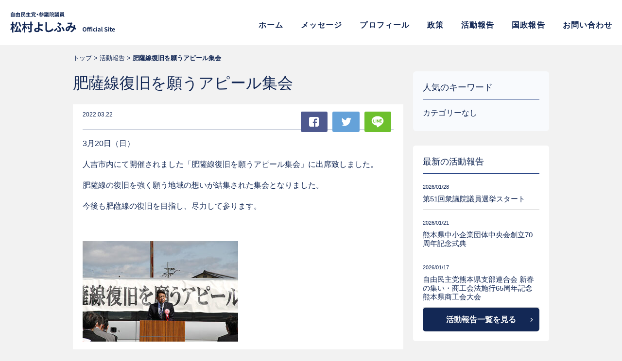

--- FILE ---
content_type: text/html; charset=UTF-8
request_url: https://yoshifumi.net/houkoku/290/
body_size: 5692
content:
<!doctype html>
<html lang="ja">
<head>
<meta charset="utf-8">
<title>肥薩線復旧を願うアピール集会 ｜ 参議院議員 松村よしふみ 公式サイト</title>
<meta name='robots' content='max-image-preview:large' />
<meta name="description" content="3月20日（日） 人吉市内にて開催されました「肥薩線復旧を願うアピール集会」に出席致しました。 肥薩線の復旧を強く願う地域の想いが結集された集会となりました。 今後も肥薩線の復旧を目指し、尽力して参ります。 &nbsp;">
<meta property="og:type" content="article">
<meta property="og:title" content="肥薩線復旧を願うアピール集会 ｜ 参議院議員 松村よしふみ 公式サイト">
<meta property="og:description" content="3月20日（日） 人吉市内にて開催されました「肥薩線復旧を願うアピール集会」に出席致しました。 肥薩線の復旧を強く願う地域の想いが結集された集会となりました。 今後も肥薩線の復旧を目指し、尽力して参ります。 &nbsp;">
<meta property="og:image" content="https://yoshifumi.net/control/wp-content/uploads/2022/04/R4_3-22_1.jpg">
<meta property="og:url" content="https://yoshifumi.net/houkoku/290/">
<meta property="og:site_name" content="参議院議員 松村よしふみ 公式サイト">
<meta name="twitter:card" content="summary">
<meta name="viewport" content="width=device-width,initial-scale=1.0,minimum-scale=1.0">

<style id='wp-img-auto-sizes-contain-inline-css' type='text/css'>
img:is([sizes=auto i],[sizes^="auto," i]){contain-intrinsic-size:3000px 1500px}
/*# sourceURL=wp-img-auto-sizes-contain-inline-css */
</style>
<style id='classic-theme-styles-inline-css' type='text/css'>
/*! This file is auto-generated */
.wp-block-button__link{color:#fff;background-color:#32373c;border-radius:9999px;box-shadow:none;text-decoration:none;padding:calc(.667em + 2px) calc(1.333em + 2px);font-size:1.125em}.wp-block-file__button{background:#32373c;color:#fff;text-decoration:none}
/*# sourceURL=/wp-includes/css/classic-themes.min.css */
</style>
<link rel='stylesheet' id='base-css' href='https://yoshifumi.net/css/import.css' type='text/css' media='all' />
<link rel='stylesheet' id='webfont-css' href='https://fonts.googleapis.com/css2?family=Bebas+Neue&#038;display=swap' type='text/css' media='all' />
<link rel='stylesheet' id='css_houkoku-css' href='https://yoshifumi.net/css/layout_houkoku.css' type='text/css' media='all' />
<script type="text/javascript" src="https://yoshifumi.net/script/js/jquery.js" id="js_jq-js"></script>
<script type="text/javascript" src="https://yoshifumi.net/script/js/function_header.js" id="js_header-js"></script>
<link rel="canonical" href="https://yoshifumi.net/houkoku/290/" />
<link rel="shortcut icon" type="image/x-icon" href="/images/favicon.ico" />
<style id='global-styles-inline-css' type='text/css'>
:root{--wp--preset--aspect-ratio--square: 1;--wp--preset--aspect-ratio--4-3: 4/3;--wp--preset--aspect-ratio--3-4: 3/4;--wp--preset--aspect-ratio--3-2: 3/2;--wp--preset--aspect-ratio--2-3: 2/3;--wp--preset--aspect-ratio--16-9: 16/9;--wp--preset--aspect-ratio--9-16: 9/16;--wp--preset--color--black: #000000;--wp--preset--color--cyan-bluish-gray: #abb8c3;--wp--preset--color--white: #ffffff;--wp--preset--color--pale-pink: #f78da7;--wp--preset--color--vivid-red: #cf2e2e;--wp--preset--color--luminous-vivid-orange: #ff6900;--wp--preset--color--luminous-vivid-amber: #fcb900;--wp--preset--color--light-green-cyan: #7bdcb5;--wp--preset--color--vivid-green-cyan: #00d084;--wp--preset--color--pale-cyan-blue: #8ed1fc;--wp--preset--color--vivid-cyan-blue: #0693e3;--wp--preset--color--vivid-purple: #9b51e0;--wp--preset--gradient--vivid-cyan-blue-to-vivid-purple: linear-gradient(135deg,rgb(6,147,227) 0%,rgb(155,81,224) 100%);--wp--preset--gradient--light-green-cyan-to-vivid-green-cyan: linear-gradient(135deg,rgb(122,220,180) 0%,rgb(0,208,130) 100%);--wp--preset--gradient--luminous-vivid-amber-to-luminous-vivid-orange: linear-gradient(135deg,rgb(252,185,0) 0%,rgb(255,105,0) 100%);--wp--preset--gradient--luminous-vivid-orange-to-vivid-red: linear-gradient(135deg,rgb(255,105,0) 0%,rgb(207,46,46) 100%);--wp--preset--gradient--very-light-gray-to-cyan-bluish-gray: linear-gradient(135deg,rgb(238,238,238) 0%,rgb(169,184,195) 100%);--wp--preset--gradient--cool-to-warm-spectrum: linear-gradient(135deg,rgb(74,234,220) 0%,rgb(151,120,209) 20%,rgb(207,42,186) 40%,rgb(238,44,130) 60%,rgb(251,105,98) 80%,rgb(254,248,76) 100%);--wp--preset--gradient--blush-light-purple: linear-gradient(135deg,rgb(255,206,236) 0%,rgb(152,150,240) 100%);--wp--preset--gradient--blush-bordeaux: linear-gradient(135deg,rgb(254,205,165) 0%,rgb(254,45,45) 50%,rgb(107,0,62) 100%);--wp--preset--gradient--luminous-dusk: linear-gradient(135deg,rgb(255,203,112) 0%,rgb(199,81,192) 50%,rgb(65,88,208) 100%);--wp--preset--gradient--pale-ocean: linear-gradient(135deg,rgb(255,245,203) 0%,rgb(182,227,212) 50%,rgb(51,167,181) 100%);--wp--preset--gradient--electric-grass: linear-gradient(135deg,rgb(202,248,128) 0%,rgb(113,206,126) 100%);--wp--preset--gradient--midnight: linear-gradient(135deg,rgb(2,3,129) 0%,rgb(40,116,252) 100%);--wp--preset--font-size--small: 13px;--wp--preset--font-size--medium: 20px;--wp--preset--font-size--large: 36px;--wp--preset--font-size--x-large: 42px;--wp--preset--spacing--20: 0.44rem;--wp--preset--spacing--30: 0.67rem;--wp--preset--spacing--40: 1rem;--wp--preset--spacing--50: 1.5rem;--wp--preset--spacing--60: 2.25rem;--wp--preset--spacing--70: 3.38rem;--wp--preset--spacing--80: 5.06rem;--wp--preset--shadow--natural: 6px 6px 9px rgba(0, 0, 0, 0.2);--wp--preset--shadow--deep: 12px 12px 50px rgba(0, 0, 0, 0.4);--wp--preset--shadow--sharp: 6px 6px 0px rgba(0, 0, 0, 0.2);--wp--preset--shadow--outlined: 6px 6px 0px -3px rgb(255, 255, 255), 6px 6px rgb(0, 0, 0);--wp--preset--shadow--crisp: 6px 6px 0px rgb(0, 0, 0);}:where(.is-layout-flex){gap: 0.5em;}:where(.is-layout-grid){gap: 0.5em;}body .is-layout-flex{display: flex;}.is-layout-flex{flex-wrap: wrap;align-items: center;}.is-layout-flex > :is(*, div){margin: 0;}body .is-layout-grid{display: grid;}.is-layout-grid > :is(*, div){margin: 0;}:where(.wp-block-columns.is-layout-flex){gap: 2em;}:where(.wp-block-columns.is-layout-grid){gap: 2em;}:where(.wp-block-post-template.is-layout-flex){gap: 1.25em;}:where(.wp-block-post-template.is-layout-grid){gap: 1.25em;}.has-black-color{color: var(--wp--preset--color--black) !important;}.has-cyan-bluish-gray-color{color: var(--wp--preset--color--cyan-bluish-gray) !important;}.has-white-color{color: var(--wp--preset--color--white) !important;}.has-pale-pink-color{color: var(--wp--preset--color--pale-pink) !important;}.has-vivid-red-color{color: var(--wp--preset--color--vivid-red) !important;}.has-luminous-vivid-orange-color{color: var(--wp--preset--color--luminous-vivid-orange) !important;}.has-luminous-vivid-amber-color{color: var(--wp--preset--color--luminous-vivid-amber) !important;}.has-light-green-cyan-color{color: var(--wp--preset--color--light-green-cyan) !important;}.has-vivid-green-cyan-color{color: var(--wp--preset--color--vivid-green-cyan) !important;}.has-pale-cyan-blue-color{color: var(--wp--preset--color--pale-cyan-blue) !important;}.has-vivid-cyan-blue-color{color: var(--wp--preset--color--vivid-cyan-blue) !important;}.has-vivid-purple-color{color: var(--wp--preset--color--vivid-purple) !important;}.has-black-background-color{background-color: var(--wp--preset--color--black) !important;}.has-cyan-bluish-gray-background-color{background-color: var(--wp--preset--color--cyan-bluish-gray) !important;}.has-white-background-color{background-color: var(--wp--preset--color--white) !important;}.has-pale-pink-background-color{background-color: var(--wp--preset--color--pale-pink) !important;}.has-vivid-red-background-color{background-color: var(--wp--preset--color--vivid-red) !important;}.has-luminous-vivid-orange-background-color{background-color: var(--wp--preset--color--luminous-vivid-orange) !important;}.has-luminous-vivid-amber-background-color{background-color: var(--wp--preset--color--luminous-vivid-amber) !important;}.has-light-green-cyan-background-color{background-color: var(--wp--preset--color--light-green-cyan) !important;}.has-vivid-green-cyan-background-color{background-color: var(--wp--preset--color--vivid-green-cyan) !important;}.has-pale-cyan-blue-background-color{background-color: var(--wp--preset--color--pale-cyan-blue) !important;}.has-vivid-cyan-blue-background-color{background-color: var(--wp--preset--color--vivid-cyan-blue) !important;}.has-vivid-purple-background-color{background-color: var(--wp--preset--color--vivid-purple) !important;}.has-black-border-color{border-color: var(--wp--preset--color--black) !important;}.has-cyan-bluish-gray-border-color{border-color: var(--wp--preset--color--cyan-bluish-gray) !important;}.has-white-border-color{border-color: var(--wp--preset--color--white) !important;}.has-pale-pink-border-color{border-color: var(--wp--preset--color--pale-pink) !important;}.has-vivid-red-border-color{border-color: var(--wp--preset--color--vivid-red) !important;}.has-luminous-vivid-orange-border-color{border-color: var(--wp--preset--color--luminous-vivid-orange) !important;}.has-luminous-vivid-amber-border-color{border-color: var(--wp--preset--color--luminous-vivid-amber) !important;}.has-light-green-cyan-border-color{border-color: var(--wp--preset--color--light-green-cyan) !important;}.has-vivid-green-cyan-border-color{border-color: var(--wp--preset--color--vivid-green-cyan) !important;}.has-pale-cyan-blue-border-color{border-color: var(--wp--preset--color--pale-cyan-blue) !important;}.has-vivid-cyan-blue-border-color{border-color: var(--wp--preset--color--vivid-cyan-blue) !important;}.has-vivid-purple-border-color{border-color: var(--wp--preset--color--vivid-purple) !important;}.has-vivid-cyan-blue-to-vivid-purple-gradient-background{background: var(--wp--preset--gradient--vivid-cyan-blue-to-vivid-purple) !important;}.has-light-green-cyan-to-vivid-green-cyan-gradient-background{background: var(--wp--preset--gradient--light-green-cyan-to-vivid-green-cyan) !important;}.has-luminous-vivid-amber-to-luminous-vivid-orange-gradient-background{background: var(--wp--preset--gradient--luminous-vivid-amber-to-luminous-vivid-orange) !important;}.has-luminous-vivid-orange-to-vivid-red-gradient-background{background: var(--wp--preset--gradient--luminous-vivid-orange-to-vivid-red) !important;}.has-very-light-gray-to-cyan-bluish-gray-gradient-background{background: var(--wp--preset--gradient--very-light-gray-to-cyan-bluish-gray) !important;}.has-cool-to-warm-spectrum-gradient-background{background: var(--wp--preset--gradient--cool-to-warm-spectrum) !important;}.has-blush-light-purple-gradient-background{background: var(--wp--preset--gradient--blush-light-purple) !important;}.has-blush-bordeaux-gradient-background{background: var(--wp--preset--gradient--blush-bordeaux) !important;}.has-luminous-dusk-gradient-background{background: var(--wp--preset--gradient--luminous-dusk) !important;}.has-pale-ocean-gradient-background{background: var(--wp--preset--gradient--pale-ocean) !important;}.has-electric-grass-gradient-background{background: var(--wp--preset--gradient--electric-grass) !important;}.has-midnight-gradient-background{background: var(--wp--preset--gradient--midnight) !important;}.has-small-font-size{font-size: var(--wp--preset--font-size--small) !important;}.has-medium-font-size{font-size: var(--wp--preset--font-size--medium) !important;}.has-large-font-size{font-size: var(--wp--preset--font-size--large) !important;}.has-x-large-font-size{font-size: var(--wp--preset--font-size--x-large) !important;}
/*# sourceURL=global-styles-inline-css */
</style>
</head>

<body class="wp-singular houkoku-template-default single single-houkoku postid-290 wp-theme-yoshifumi houkoku">
<div id="wrapper">
    <header class="header">
        <h1><a href="/">自由民主党・参議院議員 松村よしふみ 公式サイト</a></h1>
        <nav class="globalnavi">
            <div class="header-navi">
                <div class="nav-ttl"><a href="/">自由民主党・参議院議員 松村よしふみ 公式サイト</a></div>
                <div>
                    <ul class="nav-menu">
                        <li><a href="/">ホーム</a></li>
                        <li><a href="/message/">メッセージ</a></li>
                        <li><a href="/profile/">プロフィール</a></li>
                        <li><a href="/policy/">政策</a></li>
                    </ul>
                </div>
                <div><strong class="nav-lbl">活動報告</strong>
                    <ul class="nav-menu">
<li class="cat-item-none">カテゴリーなし</li>                    </ul>
                    <div class="nav-keyword"><strong>人気キーワード</strong>
                        <p>キーワードなし</p>
                    </div>
                    <div class="btn-more"><a href="/houkoku/">活動報告一覧</a></div>
                </div>
                <div><strong class="nav-lbl">国政</strong>
                    <ul class="nav-menu">
                        <li><a href="/statecraft/">国政</a></li>
                    </ul>
                    <!-- div class="nav-keyword"><strong>人気キーワード</strong>
                        <ul>
	<li class="cat-item cat-item-10"><a href="https://yoshifumi.net/statecraft_tag/%e9%80%9a%e5%b8%b8%e5%9b%bd%e4%bc%9a/">通常国会</a>
</li>
	<li class="cat-item cat-item-17"><a href="https://yoshifumi.net/statecraft_tag/%e5%8f%82%e9%99%a2%e7%92%b0%e5%a2%83%e5%a7%94%e5%93%a1%e9%95%b7/">参院環境委員長</a>
</li>
	<li class="cat-item cat-item-7"><a href="https://yoshifumi.net/statecraft_tag/%e5%8f%82%e9%99%a2%e9%81%b8%e6%8c%99/">参院選挙</a>
</li>
	<li class="cat-item cat-item-15"><a href="https://yoshifumi.net/statecraft_tag/%e6%9d%b1%e6%97%a5%e6%9c%ac%e5%a4%a7%e9%9c%87%e7%81%bd/">東日本大震災</a>
</li>
	<li class="cat-item cat-item-18"><a href="https://yoshifumi.net/statecraft_tag/%e4%b8%ad%e5%b0%8f%e4%bc%81%e6%a5%ad%e7%ad%89%e5%8d%94%e5%90%8c%e7%b5%84%e5%90%88%e6%b3%95/">中小企業等協同組合法</a>
</li>
	<li class="cat-item cat-item-19"><a href="https://yoshifumi.net/statecraft_tag/%e6%97%a5%e6%9c%ac%e5%86%8d%e8%88%88/">日本再興</a>
</li>
	<li class="cat-item cat-item-20"><a href="https://yoshifumi.net/statecraft_tag/%e6%88%90%e9%95%b7%e6%88%a6%e7%95%a5/">成長戦略</a>
</li>
	<li class="cat-item cat-item-21"><a href="https://yoshifumi.net/statecraft_tag/%e5%b0%8f%e8%a6%8f%e6%a8%a1%e4%ba%8b%e6%a5%ad%e8%80%85%e6%94%bf%e7%ad%96/">小規模事業者政策</a>
</li>
                        </ul>
                    </div -->
                    <div class="btn-more"><a href="/statecraft/">国政一覧</a></div>
                </div>
                <div>
                    <ul class="nav-sub">
                        <li><a href="/contact/privacy">個人情報保護方針</a></li>
                        <li><a href="/contact/">お問い合わせ</a></li>
                    </ul>
                </div>
                <ul>
                    <li><a href="/">ホーム</a></li>
                    <li><a href="/message/">メッセージ</a></li>
                    <li><a href="/profile/">プロフィール</a></li>
                    <li><a href="/policy/">政策</a></li>
                    <li><a href="/houkoku/">活動報告</a></li>
                    <li><a href="/statecraft/">国政報告</a></li>
                    <li><a href="/contact/">お問い合わせ</a></li>
                </ul>
            </div>
        </nav>
    </header>    <nav class="pankuzu">
        <ul>
            <li><a href="/">トップ</a></li>
            <li><a href="/houkoku/">活動報告</a></li>
            <li>肥薩線復旧を願うアピール集会</li>
        </ul>
    </nav>
    <article class="cover">
        <div class="column">
            <div class="col-container">
                <section class="houkoku-post">
                    <h2>肥薩線復旧を願うアピール集会</h2>
                    <div class="houkoku-content">
                        <div class="houkoku-intro"><time>2022.03.22</time>
                                                        <ul class="btn-sns">
                                <li><a href="https://www.facebook.com/sharer/sharer.php?u=https://yoshifumi.net/houkoku/290/" class="fb">Facebook</a></li>
                                <li><a href="https://twitter.com/share?text=%E8%82%A5%E8%96%A9%E7%B7%9A%E5%BE%A9%E6%97%A7%E3%82%92%E9%A1%98%E3%81%86%E3%82%A2%E3%83%94%E3%83%BC%E3%83%AB%E9%9B%86%E4%BC%9A&url=https://yoshifumi.net/houkoku/290/&hashtags=松村よしふみ,参議院,自民党" class="tw" rel="nofollow">Twitter</a></li>
                                <li><a href="https://social-plugins.line.me/lineit/share?url=https%3A%2F%2Fyoshifumi.net%2Fhoukoku%2F290%2F" class="ln">LINE</a></li>
                            </ul>
                        </div>
                        <div class="houkoku-article"><p style="font-weight: 400">3月20日（日）</p>
<p style="font-weight: 400">人吉市内にて開催されました「肥薩線復旧を願うアピール集会」に出席致しました。</p>
<p style="font-weight: 400">肥薩線の復旧を強く願う地域の想いが結集された集会となりました。</p>
<p style="font-weight: 400">今後も肥薩線の復旧を目指し、尽力して参ります。</p>
<p>&nbsp;</p>
<p><img fetchpriority="high" decoding="async" class="alignnone size-medium wp-image-291" src="/control/wp-content/uploads/2022/04/R4_3-22_1-320x207.jpg" alt="" width="320" height="207" srcset="https://yoshifumi.net/control/wp-content/uploads/2022/04/R4_3-22_1-320x207.jpg 320w, https://yoshifumi.net/control/wp-content/uploads/2022/04/R4_3-22_1.jpg 640w" sizes="(max-width: 320px) 100vw, 320px" /></p>
<p><img decoding="async" class="alignnone size-medium wp-image-292" src="/control/wp-content/uploads/2022/04/R4_3-22_2-320x207.jpg" alt="" width="320" height="207" srcset="https://yoshifumi.net/control/wp-content/uploads/2022/04/R4_3-22_2-320x207.jpg 320w, https://yoshifumi.net/control/wp-content/uploads/2022/04/R4_3-22_2.jpg 640w" sizes="(max-width: 320px) 100vw, 320px" /></p>
</div>
                    </div>
                </section>
                <div class="bottom-navi">
                    <nav><a class="link-prev" href="https://yoshifumi.net/houkoku/285/" rel="prev">前の記事へ</a><a class="link-next" href="https://yoshifumi.net/houkoku/293/" rel="next">次の記事へ</a></nav>
                </div>
                <div class="fix-sns">
                    <ul class="btn-sns">
                        <li><a href="https://www.facebook.com/sharer/sharer.php?u=https://yoshifumi.net/houkoku/290/" class="fb">Facebook</a></li>
                        <li><a href="https://twitter.com/share?text=%E8%82%A5%E8%96%A9%E7%B7%9A%E5%BE%A9%E6%97%A7%E3%82%92%E9%A1%98%E3%81%86%E3%82%A2%E3%83%94%E3%83%BC%E3%83%AB%E9%9B%86%E4%BC%9A&url=https://yoshifumi.net/houkoku/290/&hashtags=松村よしふみ,参議院,自民党" class="tw" rel="nofollow">Twitter</a></li>
                        <li><a href="https://social-plugins.line.me/lineit/share?url=https%3A%2F%2Fyoshifumi.net%2Fhoukoku%2F290%2F" class="ln">LINE</a></li>
                    </ul>
                </div>
            </div>
            <div class="col-side">
                <nav class="side-widget">
                    <!-- div>
                        <h5>カテゴリー一覧</h5>
                        <ul class="cat-menu">
                        <li class="cat-item-none">カテゴリーなし</li>                        </ul>
                    </div -->
                    <div>
                        <h5>人気のキーワード</h5>
                        <ul class="tag-list">
                        <li class="cat-item-none">カテゴリーなし</li>                        </ul>
                    </div>
                </nav>
                <div class="side-latest">
                    <h5>最新の活動報告</h5>
                    <ul>
                        <li><a href="/houkoku/1907/">
                            <time>2026/01/28</time>
                            <span>第51回衆議院議員選挙スタート</span>
                            </a></li>
                        <li><a href="/houkoku/1903/">
                            <time>2026/01/21</time>
                            <span>熊本県中小企業団体中央会創立70周年記念式典</span>
                            </a></li>
                        <li><a href="/houkoku/1892/">
                            <time>2026/01/17</time>
                            <span>自由民主党熊本県支部連合会 新春の集い・商工会法施行65周年記念熊本県商工会大会</span>
                            </a></li>
                    </ul>
                    <a href="/houkoku/" class="btnlink">活動報告一覧を見る</a></div>
            </div>
        </div>
    </article>
    <footer class="footer">
        <aside class="footer-aside">
            <ul class="footer-bnr">
                <li><a href="https://www.jimin.jp/" target="_blank"><img src="/images/bnr_jimin.png" alt="自由民主党"/></a></li>
                <li><a href="https://apps.apple.com/jp/app/%E3%82%88%E3%81%97%E3%81%B5%E3%81%BF%E5%90%9Bnews/id982890059?l=en" target="_blank"><img src="/images/bnr_yoshifumi_news.png" alt="よしふみ君ニュース"/></a></li>
            </ul>
            <h6><span>ソーシャル・共有</span></h6>
            <ul class="footer-sns">
                <li><a href="https://www.facebook.com/sharer/sharer.php?u=https://yoshifumi.net/"><img src="/images/btn_facebook.svg" alt="Facebook"/></a></li>
                <li><a href="https://twitter.com/share?text=%E5%8F%82%E8%AD%B0%E9%99%A2%E8%AD%B0%E5%93%A1+%E6%9D%BE%E6%9D%91%E3%82%88%E3%81%97%E3%81%B5%E3%81%BF+%E5%85%AC%E5%BC%8F%E3%82%B5%E3%82%A4%E3%83%88&url=https://yoshifumi.net/&hashtags=松村よしふみ,参議院,自民党" class="tw" rel="nofollow"><img src="/images/btn_twitter.svg" alt="Twitter"/></a></li>
                <li><a href="https://social-plugins.line.me/lineit/share?url=https%3A%2F%2Fyoshifumi.net%2F"><img src="/images/btn_line.svg" alt="LINE"/></a></li>
            </ul>
        </aside>
        <div class="footer-secondary">
            <div class="footer-secondary-innr">
                <div class="footer-activity">
                    <h5>活動報告</h5>
                    <!-- ul>
                    <li class="cat-item-none">カテゴリーなし</li>                    </ul -->
                    <a href="/houkoku/">一覧へ</a>
				</div>
                <div class="footer-mailmaga">
                    <h5>メールマガジン登録</h5>
                    <p>ご登録、または解除・編集されたいE-mailアドレスを入力し、ご希望の項目ボタンを押してください。</p>
                    <div class="footer-form">
                        <form method="post" action="https://t.bme.jp/bm/p/f/tf.php?id=yoshifumi4423">
                            <input type="text" name="form[mail]" placeholder="メールアドレス"><input type="submit" name="regist" value="登録"><input type="submit" name="reject" value="解除"><input type="submit" name="modify" value="編集">
                        </form>
                    </div>
                </div>
            </div>
        </div>
        <div class="footer-tertiary">
            <div class="footer-tertiary-innr">
                <div class="col-office">
                    <h6>国会事務所</h6>
                    <dl>
                        <dt>住所</dt>
                        <dd>〒100-8962<br>
                            東京都千代田区永田町2-1-1<br>
                            参議院議員会館1023号室</dd>
                        <dt>電話</dt>
                        <dd>(代表) 03-3581-3111 内線：51023<br>
                            (直通) 03-6550-1023</dd>
                    </dl>
                    <a href="https://goo.gl/maps/R2KtrUQdCJxrLpoj6" target="_blank">Google Map</a></div>
                <div class="col-office">
                    <h6>熊本事務所</h6>
                    <dl>
                        <dt>住所</dt>
                        <dd>〒862-0950<br>
                            熊本県熊本市水前寺6-41-5<br>
                            千代田レジデンス県庁東101号室</dd>
                        <dt>電話</dt>
                        <dd>096-384-4423</dd>
                        <dt>Mail</dt>
                        <dd><a href="m&#97;i&#108;t&#111;:&#109;ats&#117;&#109;&#117;&#114;&#97;&#45;&#106;&#105;m&#117;&#115;ho&#64;&#115;&#105;&#114;en&#46;&#111;&#99;&#110;.n&#101;&#46;j&#112;">&#109;ats&#117;&#109;&#117;&#114;&#97;&#45;&#106;&#105;m&#117;&#115;ho&#64;&#115;&#105;&#114;en&#46;&#111;&#99;&#110;.n&#101;&#46;j&#112;</a></dd>
                    </dl>
                    <a href="https://goo.gl/maps/ikrvjm6bgmxV5YCu8" target="_blank">Google Map</a></div>
                <!-- div class="col-office">
                    <h6>県南事務所</h6>
                    <dl>
                        <dt>住所</dt>
                        <dd>〒868-0422<br>
                            熊本県球磨郡あさぎり町上北251</dd>
                        <dt>電話</dt>
                        <dd>096-384-4423</dd>
                    </dl>
                    <a href="https://goo.gl/maps/ikrvjm6bgmxV5YCu8" target="_blank">Google Map</a></div -->
            </div>
        </div>
        <div class="copyright">
            <div>
                <nav>
                    <ul>
                        <li><a href="/contact/privacy">個人情報保護方針</a></li>
                        <li><a href="/contact/">お問い合わせ</a></li>
                    </ul>
                </nav>
                <small>© MATSUMURA YOSHIFUMI ALL RIGHT RESERVED.</small> </div>
        </div>
    </footer></div>
<script type="speculationrules">
{"prefetch":[{"source":"document","where":{"and":[{"href_matches":"/*"},{"not":{"href_matches":["/control/wp-*.php","/control/wp-admin/*","/control/wp-content/uploads/*","/control/wp-content/*","/control/wp-content/plugins/*","/control/wp-content/themes/yoshifumi/*","/*\\?(.+)"]}},{"not":{"selector_matches":"a[rel~=\"nofollow\"]"}},{"not":{"selector_matches":".no-prefetch, .no-prefetch a"}}]},"eagerness":"conservative"}]}
</script>
<script type="text/javascript" src="https://yoshifumi.net/script/js/function_footer.js" id="js_footer-js"></script>
<script type="text/javascript" src="https://yoshifumi.net/script/js/function_blog.js" id="js_blog-js"></script>
</body>
</html>

--- FILE ---
content_type: text/css
request_url: https://yoshifumi.net/css/import.css
body_size: 6770
content:
/*! normalize.css v8.0.1 | MIT License | github.com/necolas/normalize.css */html{line-height:1.15;-webkit-text-size-adjust:100%}body{margin:0}main{display:block}h1{font-size:2em;margin:0.67em 0}hr{box-sizing:content-box;height:0;overflow:visible}pre{font-family:monospace, monospace;font-size:1em}a{background-color:transparent}abbr[title]{border-bottom:none;text-decoration:underline;text-decoration:underline dotted}b,strong{font-weight:bolder}code,kbd,samp{font-family:monospace, monospace;font-size:1em}small{font-size:80%}sub,sup{font-size:75%;line-height:0;position:relative;vertical-align:baseline}sub{bottom:-0.25em}sup{top:-0.5em}img{border-style:none}button,input,optgroup,select,textarea{font-family:inherit;font-size:100%;line-height:1.15;margin:0}button,input{overflow:visible}button,select{text-transform:none}button,[type="button"],[type="reset"],[type="submit"]{-webkit-appearance:button}button::-moz-focus-inner,[type="button"]::-moz-focus-inner,[type="reset"]::-moz-focus-inner,[type="submit"]::-moz-focus-inner{border-style:none;padding:0}button:-moz-focusring,[type="button"]:-moz-focusring,[type="reset"]:-moz-focusring,[type="submit"]:-moz-focusring{outline:1px dotted ButtonText}fieldset{padding:0.35em 0.75em 0.625em}legend{box-sizing:border-box;color:inherit;display:table;max-width:100%;padding:0;white-space:normal}progress{vertical-align:baseline}textarea{overflow:auto}[type="checkbox"],[type="radio"]{box-sizing:border-box;padding:0}[type="number"]::-webkit-inner-spin-button,[type="number"]::-webkit-outer-spin-button{height:auto}[type="search"]{-webkit-appearance:textfield;outline-offset:-2px}[type="search"]::-webkit-search-decoration{-webkit-appearance:none}::-webkit-file-upload-button{-webkit-appearance:button;font:inherit}details{display:block}summary{display:list-item}template{display:none}[hidden]{display:none}*,*:before,*:after{background-repeat:no-repeat;-webkit-box-sizing:border-box;-moz-box-sizing:border-box;-ms-box-sizing:border-box;-o-box-sizing:border-box;box-sizing:border-box}html{width:100%;height:100%;font-size:62.5%}body{width:100%;height:100%;margin:0;padding:0;background-color:#f2f2f2;font-family:'Lato', 'Noto Sans JP', '游ゴシック Medium', '游ゴシック体', 'Yu Gothic Medium', YuGothic, 'ヒラギノ角ゴ ProN', 'Hiragino Kaku Gothic ProN', 'メイリオ', Meiryo, 'ＭＳ Ｐゴシック', 'MS PGothic', sans-serif;font-size:14px;font-size:1.4rem;line-height:1.7em;color:#132855;overflow:scroll;overflow-x:hidden;-webkit-text-size-adjust:100%}img{width:auto;max-width:100%;height:auto;border:none;vertical-align:text-bottom}a:link{background-repeat:no-repeat;text-decoration:none;color:#132855}a:visited{text-decoration:none;color:#132855}p{text-align:justify;text-justify:inter-ideograph}p:first-child{margin-top:0}p:nth-last-child(1){margin-bottom:0}#wrapper{width:100%;margin:0;padding:60px 0 0}.cover{width:100%;margin:0;padding:0}.row,.parag{margin-top:30px}@media screen and (min-width: 601px){.row{margin-top:40px}}@media screen and (min-width: 1025px){body{font-size:16px;font-size:1.6rem;line-height:1.7em}#wrapper{min-width:1000px;padding-top:93px}a:link{-webkit-transition:background-color 0.5s, border-color 0.5s, color 0.5s;-moz-transition:background-color 0.5s, border-color 0.5s, color 0.5s;-ms-transition:background-color 0.5s, border-color 0.5s, color 0.5s;-o-transition:background-color 0.5s, border-color 0.5s, color 0.5s;transition:background-color 0.5s, border-color 0.5s, color 0.5s}a:hover{text-decoration:underline}a:active{text-decoration:underline;color:#e95277}.cover{width:100%;margin:0;padding-bottom:60px}.row{margin-top:60px}.parag{margin-top:40px}}.header{position:fixed;top:0;left:0;z-index:99;width:100%;height:60px;background-color:#fff}.header h1{width:182px;height:100%;margin:0 0 0 10px;padding:0;background-image:url("../images/ttl_matsumura_blue.svg");background-size:contain;background-position:center}.header h1 a{display:block;height:100%;text-indent:100%;white-space:nowrap;overflow:hidden}@media screen and (min-width: 361px){.header h1{margin-left:20px}}@media screen and (min-width: 1025px){.header{height:93px}.header h1{width:218px;-webkit-transition:opacity 0.5s;-moz-transition:opacity 0.5s;-ms-transition:opacity 0.5s;-o-transition:opacity 0.5s;transition:opacity 0.5s}.header h1:hover{filter:alpha(opacity=50);-moz-opacity:0.5;opacity:0.5}}.footer{margin-top:38px}.footer .footer-aside{padding:0 10px}.footer .footer-aside h6{position:relative;margin:38px 0 15px;padding:0;text-align:center;font-size:13px;font-size:1.3rem;line-height:1.0em;color:#5d5d5d}.footer .footer-aside h6 span{display:inline-block;padding:0 5px;background-color:#f2f2f2}.footer .footer-aside h6:after{content:"";display:block;position:absolute;top:50%;left:0;z-index:-1;width:100%;height:1px;background-color:#e8e8e8}.footer .footer-aside ul{margin:0;padding:0;list-style:none}.footer .footer-aside ul.footer-bnr li{max-width:340px;margin:0 auto;padding:0}.footer .footer-aside ul.footer-bnr li a{display:block}.footer .footer-aside ul.footer-bnr li a img{display:block}.footer .footer-aside ul.footer-bnr li:not(:first-child){margin-top:25px}.footer .footer-aside ul.footer-sns{text-align:center;letter-spacing:-0.4em}.footer .footer-aside ul.footer-sns li{display:inline-block;width:58px;margin:0 5px;letter-spacing:normal}@media screen and (min-width: 361px){.footer-aside{padding:0 20px}}@media screen and (min-width: 601px){.footer .footer-aside ul.footer-bnr{max-width:none;text-align:center;letter-spacing:-0.4em}.footer .footer-aside ul.footer-bnr li{display:inline-block;margin:0 6px;letter-spacing:normal}.footer .footer-aside ul.footer-bnr li:not(:first-child){margin-top:0}}@media screen and (min-width: 1025px){.footer .footer-aside ul.footer-bnr li a{-webkit-transition:opacity 0.5s;-moz-transition:opacity 0.5s;-ms-transition:opacity 0.5s;-o-transition:opacity 0.5s;transition:opacity 0.5s}.footer .footer-aside ul.footer-bnr li a:hover{filter:alpha(opacity=50);-moz-opacity:0.5;opacity:0.5}.footer .footer-aside h6,.footer .footer-aside ul.footer-sns{display:none}}.footer .footer-secondary{margin-top:34px;padding:15px 10px;background-color:#132855;color:#fff}.footer .footer-secondary .footer-secondary-innr .footer-activity{display:none}.footer .footer-secondary .footer-secondary-innr .footer-mailmaga h5{margin:0;padding:0;font-size:16px;font-size:1.6rem;line-height:1.7em}.footer .footer-secondary .footer-secondary-innr .footer-mailmaga p{margin:10px 0 0;font-size:11px;font-size:1.1rem;line-height:1.7em}.footer .footer-secondary .footer-secondary-innr .footer-mailmaga .footer-form{margin-top:10px}.footer .footer-secondary .footer-secondary-innr .footer-mailmaga .footer-form form{display:flex;flex-wrap:wrap;justify-content:center}.footer .footer-secondary .footer-secondary-innr .footer-mailmaga .footer-form form input[type="text"]{width:100%;height:40px;border:none;border-radius:4px}.footer .footer-secondary .footer-secondary-innr .footer-mailmaga .footer-form form input[type="submit"]{width:24%;height:40px;margin:10px 5px 0;background-color:#132855;border:1px solid #fff;border-radius:4px;font-size:12px;font-size:1.2rem;color:#fff}@media screen and (min-width: 361px){.footer .footer-secondary{padding:20px}}@media screen and (min-width: 1025px){.footer .footer-secondary{margin-top:42px;padding:0 20px}.footer .footer-secondary .footer-secondary-innr{display:flex;max-width:960px;margin:0 auto}.footer .footer-secondary .footer-secondary-innr .footer-activity{display:block;position:relative;width:42.4%;padding:28px 20px 13px;border-right:1px solid #0e1e40;font-size:13px;font-size:1.3rem;line-height:1.7em}.footer .footer-secondary .footer-secondary-innr .footer-activity h5{margin:0 0 6px;padding:0 0 8px;border-bottom:1px solid #fff;font-size:17px;font-size:1.7rem;line-height:1.7em}.footer .footer-secondary .footer-secondary-innr .footer-activity ul{margin:0 -4px;padding:0;list-style:none;letter-spacing:-0.4em}.footer .footer-secondary .footer-secondary-innr .footer-activity ul li{display:inline-block;margin:8px 4px 0;padding:0;letter-spacing:normal}.footer .footer-secondary .footer-secondary-innr .footer-activity ul li a{display:block;padding:3px 8px;border:1px solid #fff;color:#fff}.footer .footer-secondary .footer-secondary-innr .footer-activity ul li a:hover{background-color:#fff;text-decoration:none;color:#132855}.footer .footer-secondary .footer-secondary-innr .footer-activity>a{display:inline-block;position:absolute;top:37px;right:22px;padding-left:12px;line-height:1.0em;color:#fff}.footer .footer-secondary .footer-secondary-innr .footer-activity>a:before{content:"";display:block;position:absolute;top:2px;left:0;width:6px;height:10px;background-image:url("../images/icon_arrow-R_white.svg");-webkit-transition:left 0.5s;-moz-transition:left 0.5s;-ms-transition:left 0.5s;-o-transition:left 0.5s;transition:left 0.5s}.footer .footer-secondary .footer-secondary-innr .footer-activity>a:hover{text-decoration:none}.footer .footer-secondary .footer-secondary-innr .footer-activity>a:hover:before{left:4px}.footer .footer-secondary .footer-secondary-innr .footer-mailmaga{width:57.6%;padding:28px 20px 13px 29px}.footer .footer-secondary .footer-secondary-innr .footer-mailmaga h5{font-size:17px;font-size:1.7rem;line-height:1.7em}.footer .footer-secondary .footer-secondary-innr .footer-mailmaga p{margin-top:15px;font-size:13px;font-size:1.3rem;line-height:1.7em}.footer .footer-secondary .footer-secondary-innr .footer-mailmaga .footer-form form{flex-wrap:nowrap}.footer .footer-secondary .footer-secondary-innr .footer-mailmaga .footer-form form input[type="text"]{width:61%}.footer .footer-secondary .footer-secondary-innr .footer-mailmaga .footer-form form input[type="submit"]{width:calc(13% - 8px);margin:0 0 0 8px;-webkit-transition:background-color 0.5s, color 0.5s;-moz-transition:background-color 0.5s, color 0.5s;-ms-transition:background-color 0.5s, color 0.5s;-o-transition:background-color 0.5s, color 0.5s;transition:background-color 0.5s, color 0.5s}.footer .footer-secondary .footer-secondary-innr .footer-mailmaga .footer-form form input[type="submit"]:hover{background-color:#fff;color:#132855;cursor:pointer}}.footer .footer-tertiary{padding:0 10px 20px;background-color:#212121;border-top:1px solid #fff;color:#fff}.footer .footer-tertiary .footer-tertiary-innr>div{margin-top:25px}.footer .footer-tertiary .footer-tertiary-innr .col-office{position:relative;font-size:12px;font-size:1.2rem;line-height:1.7em}.footer .footer-tertiary .footer-tertiary-innr .col-office h6{margin:0;padding:0 0 4px;border-bottom:1px solid #fff;font-size:12px;font-size:1.2rem;line-height:1.7em}.footer .footer-tertiary .footer-tertiary-innr .col-office dl{margin:0;padding:0}.footer .footer-tertiary .footer-tertiary-innr .col-office dl dt{clear:left;float:left;width:34px;margin:0;padding:0 0 6px;font-weight:bold}.footer .footer-tertiary .footer-tertiary-innr .col-office dl dt:first-of-type{padding:12px 0}.footer .footer-tertiary .footer-tertiary-innr .col-office dl dd{margin:0;padding:0 0 6px 34px}.footer .footer-tertiary .footer-tertiary-innr .col-office dl dd:first-of-type{margin-bottom:12px;padding:12px 94px 12px 34px;border-bottom:1px dotted #4d4d4d}.footer .footer-tertiary .footer-tertiary-innr .col-office dl dd a{color:#fff}.footer .footer-tertiary .footer-tertiary-innr .col-office>a{display:block;position:absolute;top:42px;right:0;width:87px;height:35px;border:1px solid #fff;border-radius:6px;text-align:center;line-height:33px;color:#fff}@media screen and (min-width: 361px){.footer .footer-tertiary{padding:0 20px 20px}}@media screen and (min-width: 1025px){.footer .footer-tertiary{padding:25px 20px 28px;border-top:none}.footer .footer-tertiary .footer-tertiary-innr{display:flex;max-width:960px;margin:0 auto;padding:0 11px}.footer .footer-tertiary .footer-tertiary-innr>div{width:calc(100% / 3 - 18px);margin:0 9px}.footer .footer-tertiary .footer-tertiary-innr .col-office{padding-bottom:40px}.footer .footer-tertiary .footer-tertiary-innr .col-office h6{text-align:center;font-size:14px;font-size:1.4rem;line-height:1.7em}.footer .footer-tertiary .footer-tertiary-innr .col-office dl dd:first-of-type{padding-right:0;border-bottom:none}.footer .footer-tertiary .footer-tertiary-innr .col-office>a{top:auto;right:auto;bottom:0;left:0;width:100%}.footer .footer-tertiary .footer-tertiary-innr .col-office>a:hover{background-color:#fff;text-decoration:none;color:#000}}.footer .copyright{padding:10px;background-color:#212121;border-top:1px solid #fff;text-align:center;color:#fff}.footer .copyright div nav{display:none}.footer .copyright div small{font-size:10px;font-size:1rem;line-height:1.25em}@media screen and (min-width: 361px){.footer .copyright{padding:10px 20px}}@media screen and (min-width: 1025px){.footer .copyright{padding:10px 40px;text-align:left}.footer .copyright>div{display:flex;max-width:920px;margin:0 auto}.footer .copyright>div nav{display:block;width:50%}.footer .copyright>div nav ul{margin:0;padding:0;list-style:none;font-size:10px;font-size:1rem;line-height:1.25em;letter-spacing:-0.4em}.footer .copyright>div nav ul li{display:inline-block;margin:0 20px 0 0;padding:0;letter-spacing:normal}.footer .copyright>div nav ul li a{position:relative;padding-left:14px;color:#fff}.footer .copyright>div nav ul li a:before{content:"";display:block;position:absolute;top:1px;left:0;width:6px;height:10px;background-image:url("../images/icon_arrow-R_white.svg");-webkit-transition:left 0.5s;-moz-transition:left 0.5s;-ms-transition:left 0.5s;-o-transition:left 0.5s;transition:left 0.5s}.footer .copyright>div nav ul li a:hover{text-decoration:none}.footer .copyright>div nav ul li a:hover:before{left:4px}.footer .copyright>div small{display:block;width:50%;text-align:right}}.error404 .mainvisual{background-image:url("../images/img_main-404.jpg")}.error404 article{padding:0 40px}.error404 article h2{position:relative;z-index:2;margin:40px auto 0;padding:0;text-align:center}.error404 article h2 img{width:470px;height:170px;object-fit:cover}.error404 article p{margin:40px 0 0}.error404 article p:nth-last-child(1){text-align:center}@media screen and (min-width: 481px){.error404 article{padding:0 80px}}@media screen and (min-width: 601px){.error404 article h2{max-width:800px}.error404 article p{text-align:center}}@media screen and (min-width: 1025px){.error404 article{padding-top:80px}.error404 article h2{margin-top:0}.error404 article h2 img{width:auto;height:auto}}.globalnavi{width:100%}.globalnavi ul{margin:0;padding:0;list-style:none}@media screen and (min-width: 1025px){.globalnavi{position:absolute;top:0;right:0;width:auto}}@media screen and (max-width: 1024px){.header-navi{position:fixed;top:0;left:0;width:100%;height:100vh;padding-top:60px;background-color:#132855;color:#fff;overflow:auto}.header-navi>div:not(:first-child){max-width:480px;margin:0 auto;padding:20px 10px;border-bottom:1px dotted #425377}.header-navi>ul{display:none}.nav-ttl{position:fixed;top:0;left:0;width:100%;height:60px;padding-left:10px;background-color:#132855;border-bottom:1px solid #425377}.nav-ttl a{display:block;width:182px;height:100%;background-image:url("../images/ttl_matsumura_white.svg");background-size:contain;background-position:center;text-indent:100%;white-space:nowrap;overflow:hidden}}@media screen and (max-width: 1024px) and (min-width: 361px){.nav-ttl{padding-left:20px}}@media screen and (max-width: 1024px){.nav-lbl{display:inline-block;margin-bottom:10px;font-size:18px;font-size:1.8rem;line-height:1.7em}ul.nav-menu{display:flex;flex-wrap:wrap;margin:0;padding:0;list-style:none}ul.nav-menu li{width:calc(100% / 2 - 10px);margin:4px 5px}ul.nav-menu li a{display:block;border:1px solid #fff;border-radius:6px;text-align:center;line-height:36px;color:#fff}.nav-keyword{margin-top:16px;padding:15px 13px;background-color:#263a63;border-radius:6px}.nav-keyword strong{display:inline-block;margin-bottom:10px;font-size:13px;font-size:1.3rem;line-height:1.7em}.nav-keyword ul{margin:0 -5px;padding:0;letter-spacing:-0.4em;list-style:none}.nav-keyword ul li{display:inline-block;margin:5px;letter-spacing:0.8pt}.nav-keyword ul li a{display:block;padding:0 14px;border:1px solid #fff;border-radius:15px;text-align:center;font-size:12px;font-size:1.2rem;line-height:28px;color:#fff}.btn-more{margin-top:20px}.btn-more a{display:block;background-color:#fff;border-radius:6px;text-align:center;line-height:36px;color:#132855}ul.nav-sub{display:flex;flex-wrap:wrap;margin:0 -5px;padding:0;list-style:none}ul.nav-sub li{width:calc(100% / 2 - 10px);margin:5px;padding:0}ul.nav-sub li a{display:block;position:relative;padding-left:14px;font-size:12px;font-size:1.2rem;line-height:1.5em;color:#fff}ul.nav-sub li a:before{content:"";display:block;position:absolute;top:2px;left:0;width:6px;height:10px;background-image:url("../images/icon_arrow-R_white.svg")}}@media screen and (min-width: 1025px){.header-navi>div{display:none}.header-navi ul{display:block;margin:0;padding:0 2px 0 0;letter-spacing:-0.4em;list-style:none}.header-navi ul li{display:inline-block;margin:0;padding:0 18px;letter-spacing:0.8pt}.header-navi ul li a{display:block;position:relative;height:93px;padding:38px 0 0;font-weight:bold}.header-navi ul li a:after{content:"";position:absolute;bottom:0;left:50%;width:0;height:6px;background-color:#132855;-webkit-transition:0.5s;-moz-transition:0.5s;-ms-transition:0.5s;-o-transition:0.5s;transition:0.5s}.header-navi ul li a:hover{text-decoration:none}.header-navi ul li a:hover:after{left:0;width:100%}}.menu-collapser{position:absolute;top:0;right:0;z-index:10;width:40px;height:40px;background-color:#1b3a7e}.menu-collapser .collapse-button{height:100%;background-image:url(../images/btn_spmenu.svg);background-size:cover;text-indent:100%;white-space:nowrap;overflow:hidden;cursor:pointer}.menu-collapser .collapse-button.open{background-image:url(../images/btn_spmenu_close.svg)}.cttl{background-color:#132855}.cttl h2{height:56px;margin:0;padding:0;background-size:auto 22px;background-position:left 10px center;text-indent:100%;white-space:nowrap;overflow:hidden}@media screen and (min-width: 361px){.cttl h2{background-position:left 20px center}}@media screen and (min-width: 1025px){.cttl{height:108px;padding:0 40px}.cttl h2{height:100%;max-width:980px;margin:0 auto;background-size:auto 30px;background-position:left center}}.lead1{margin:0;padding:0 0 10px;border-bottom:1px solid #132855;font-size:18px;font-size:1.8rem;line-height:1.7em}.lead2{margin:0;padding:8px 12px;background-color:#f0f0f0;font-size:16px;font-size:1.6rem;line-height:1.25em;font-weight:normal}@media screen and (min-width: 601px){.lead1{padding-bottom:15px;font-size:26px;font-size:2.6rem;line-height:1.7em}.lead2{padding:19px 25px;font-size:20px;font-size:2rem;line-height:1.25em}}.pankuzu{width:100%;padding:6px 10px}.pankuzu ul{margin:0;padding:0;font-size:11px;font-size:1.1rem;line-height:1.7em;letter-spacing:-0.4em;white-space:nowrap;list-style:none}.pankuzu ul li{display:inline-block;margin:0;padding:0;letter-spacing:normal}.pankuzu ul li:last-child{font-weight:bold}.pankuzu ul li:not(:last-child):after{content:">";display:inline-block;margin:0 0.3em}.pankuzu ul li a:not(:first-child){position:relative;padding-left:0.5em}.pankuzu ul li a:not(:first-child):before{content:",";position:absolute;top:0;left:1px;line-height:1.25em}@media screen and (min-width: 361px){.pankuzu{padding:6px 20px}}@media screen and (min-width: 1025px){.pankuzu{padding:16px 40px}.pankuzu ul{max-width:980px;margin:0 auto;font-size:13px;font-size:1.3rem;line-height:1.7em}}.latest{margin-top:30px;padding:0 10px}.latest h4{margin:0 0 20px;padding:0;text-align:center;font-size:22px;font-size:2.2rem;line-height:1.5em}.latest ul{margin:0;padding:0;list-style:none}.latest ul li{margin:10px 0 0;padding:0;background-color:#fff;box-shadow:0 4px 8px 0 rgba(0,0,0,0.1);border-radius:5px}.latest ul li a{display:flex;padding:10px}.latest .col-img{align-self:flex-start;width:114px;height:78px;background-size:cover;background-position:center;border-radius:5px}.latest .col-text{flex:1;padding-left:13px}.latest .col-text strong{display:inline-block;margin-right:6px;padding:0 10px;background-color:#132855;border-radius:2px;font-size:10px;font-size:1rem;line-height:18px;color:#fff}.latest .col-text time{display:inline-block;font-size:11px;font-size:1.1rem;line-height:18px}.latest .col-text h5{margin:5px 0 0;padding:0;font-size:15px;font-size:1.5rem;line-height:1.4em}.latest .col-text p{display:none}.latest nav{margin-top:35px;text-align:center}@media screen and (min-width: 321px){.latest{padding:0 20px}}@media screen and (min-width: 769px){.latest{margin-top:60px;padding:0 40px}.latest ul{display:flex;justify-content:center}.latest ul li{width:294px;margin:0 11px;-webkit-transition:background-color 0.5s;-moz-transition:background-color 0.5s;-ms-transition:background-color 0.5s;-o-transition:background-color 0.5s;transition:background-color 0.5s}.latest ul li a{display:block;padding:0}.latest .col-img{width:100%;height:204px;border-radius:5px 5px 0 0}.latest .col-text{padding:10px 15px 15px}.latest .col-text strong{font-size:11px;font-size:1.1rem;line-height:22px}.latest .col-text time{line-height:22px}.latest .col-text h5{font-size:16px;font-size:1.6rem;line-height:1.4em;-webkit-transition:color 0.5s;-moz-transition:color 0.5s;-ms-transition:color 0.5s;-o-transition:color 0.5s;transition:color 0.5s}.latest .col-text p{display:block;font-size:13px;font-size:1.3rem;line-height:1.5em}.latest ul li:hover{background-color:#f4f4f4}.latest ul li:hover a{text-decoration:none}.latest ul li:hover a h5{text-decoration:underline;color:#aa2525}}.side-widget{padding:30px 10px;background-color:#f8fafd}.side-widget>div:not(:first-child){margin-top:40px}.side-widget div h5{margin:0;padding:0 0 10px;border-bottom:1px solid #1b3a7e;font-size:18px;font-size:1.8rem;line-height:1.5em;font-weight:normal}@media screen and (min-width: 361px){.side-widget{padding:30px 20px}}@media screen and (min-width: 1025px){.side-widget{padding:20px;border-radius:6px}}ul.cat-menu{margin:0;padding:0;list-style:none}ul.cat-menu li{margin:0;padding:0;border-bottom:1px solid #ddd}ul.cat-menu li a{display:block;margin:0;padding:12px 28px 12px 14px;background-image:url("../images/icon_arrow2-R_blue.svg");background-size:10px 20px;background-position:right 15px center;font-size:15px;font-size:1.5rem;line-height:1.7em}@media screen and (min-width: 1025px){ul.cat-menu li a:hover{background-color:#f4f4f4;color:#aa2525}}ul.tag-list{margin:10px -4px 0;padding:0;letter-spacing:-0.4em;list-style:none}ul.tag-list li{display:inline-block;margin:4px;padding:0;letter-spacing:normal}ul.tag-list li a{display:block;padding:3px 10px;background-color:#fff;border:1px solid #f0f0f0;border-radius:5px;font-size:15px;font-size:1.5rem;line-height:1.7em}@media screen and (min-width: 1025px){ul.tag-list li a:hover{background-color:#132855;border:1px solid #132855;text-decoration:none;color:#fff}}ul.btn-sns{display:flex;margin:0 -5px;padding:0;list-style:none}ul.btn-sns li{width:calc(100% / 3 - 10px);margin:0 5px;padding:0}ul.btn-sns li a{display:block;height:30px;background-size:22px 22px;background-position:center;border-radius:3px;text-indent:100%;white-space:nowrap;overflow:hidden}ul.btn-sns li a.fb{background-color:#4e598f;background-image:url("../images/icon_facebook.svg")}ul.btn-sns li a.tw{background-color:#65a2d9;background-image:url("../images/icon_twitter.svg")}ul.btn-sns li a.ln{background-color:#6dc02d;background-image:url("../images/icon_line.svg")}@media screen and (min-width: 1025px){ul.btn-sns li a{height:42px;background-size:26px 26px;-webkit-transition:opacity 0.5s;-moz-transition:opacity 0.5s;-ms-transition:opacity 0.5s;-o-transition:opacity 0.5s;transition:opacity 0.5s}ul.btn-sns li a:hover{filter:alpha(opacity=50);-moz-opacity:0.5;opacity:0.5}}.column .col-side{margin-top:40px}@media screen and (min-width: 1025px){.column{display:flex;max-width:980px;margin:0 auto}.column .col-container{width:69.39%}.column .col-side{width:calc(30.61% - 20px);margin:0 0 0 20px}}.layout figure{margin:0}.layout figure img{display:block;margin:0 auto}.layout figure figcaption{line-height:0;text-indent:100%;overflow:hidden}.layout figure figcaption.show-cap{margin-top:6px;text-align:center;text-indent:0;white-space:inherit;overflow:inherit}.layout .left,.layout .right{width:auto;margin-top:30px}.layout .left:first-child,.layout .right:first-child{margin-top:0}@media screen and (min-width: 481px){.layout{display:flex}.layout.reverse{flex-direction:row-reverse}.layout .left,.layout .right{margin-top:0}.type-a .left{width:38.21%}.type-a .right{width:61.79%;padding-left:20px}.type-b{margin-right:-10px;margin-left:-10px}.type-b .left,.type-b .right{width:50%;margin:0 10px}.type-c .left{width:61.79%;padding-right:20px}.type-c .right{width:38.21%}}@media screen and (min-width: 641px){.type-a .right{padding-left:30px}.type-b{margin-right:-15px;margin-left:-15px}.type-b .left,.type-b .right{margin:0 15px}.type-c .left{padding-right:40px}}@media screen and (min-width: 769px){.type-a .right{padding-left:60px}.type-b{margin-right:-30px;margin-left:-30px}.type-b .left,.type-b .right{margin:0 30px}.type-c .left{padding-right:60px}}a.btnlink,a.btnback{display:inline-block;position:relative;min-width:268px;padding:11px 34px;background-color:#132855;border-radius:6px;text-align:center;font-weight:bold;color:#fff}a.btnlink:after,a.btnback:after{content:"";display:block;position:absolute;top:50%;width:6px;height:10px;margin-top:-5px;background-size:contain}a.btnlink:after{right:13px;background-image:url("../images/icon_arrow-R_white.svg")}a.btnback:after{left:13px;background-image:url("../images/icon_arrow-L_white.svg")}@media screen and (min-width: 1025px){a.btnlink:after,a.btnback:after{-webkit-transition:0.5s;-moz-transition:0.5s;-ms-transition:0.5s;-o-transition:0.5s;transition:0.5s}a.btnlink:hover,a.btnback:hover{background-color:#aa2525;text-decoration:none}a.btnlink:hover:after{right:18px}a.btnback:hover:after{left:18px}}a.outlink{display:inline-block;position:relative;padding:0 0 0 26px;color:#5a6170;text-decoration:underline}a.outlink:before{content:"";display:block;position:absolute;top:6px;left:0;width:16px;height:16px;background-image:url("../images/icon_another-tab_pink.svg");background-size:contain;background-position:center}@media screen and (min-width: 769px){a.outlink:hover{color:#e95277}}.pager{margin-top:40px;font-size:14px;font-size:1.4rem;line-height:1.0em}.pager a{display:inline-block;width:27px;height:27px;margin:5px 0 0 5px;padding:6px 0 0;background-color:#b2b2b2;text-align:center;vertical-align:top;font-weight:bold;color:#fff}.pager a.link_before,.pager a.link_next{background-color:inherit;background-size:6px 10px;background-position:center;text-align:left;text-indent:100%;white-space:nowrap;overflow:hidden}.pager a.link_before{background-image:url("../images/icon_arrow-L_black.svg")}.pager a.link_next{background-image:url("../images/icon_arrow-R_black.svg")}.pager .current_page{display:inline-block;width:27px;height:27px;margin:5px 0 0 5px;padding:6px 0 0;background-color:#1b3a7e;text-align:center;font-weight:bold;color:#fff}@media screen and (min-width: 1025px){.pager a:hover{background-color:#1b3a7e;text-decoration:none}.pager a.link_before:hover,.pager a.link_next:hover{background-color:#b2b2b2}}.commli{margin:0 0 0 18px;padding:0}.commli li{margin:8px 0 0;padding:0}.commli li:first-child{margin-top:0}ol.commli{margin-left:0;list-style:none;counter-reset:li}ol.commli li{position:relative;padding-left:1.5em}ol.commli>li:before{content:counter(li) ".";counter-increment:li;position:absolute;top:0;left:0}.commdl{margin:0;padding:0}.commdl dt{margin:16px 0 0;padding:0;font-weight:bold}.commdl dt:first-child{margin-top:0}.commdl dd{margin:6px 0 0;padding:0;text-align:justify;text-justify:distribute}.kome{margin:0;padding:0;list-style:none}.kome li{position:relative;margin:3px 0 0;padding:0 0 0 1.6em}.kome li:first-child{margin-top:0}.kome li:before{content:"※ ";position:absolute;top:0;left:0}.kome-number{margin:0;padding:0;list-style:none;counter-reset:li}.kome-number>li{position:relative;margin:8px 0 0;padding:0 0 0 2.4em}.kome-number>li:before{content:"※" counter(li);counter-increment:li;display:block;position:absolute;top:0;left:0}textarea,select,input[type="text"],input[type="tel"],input[type="number"],input[type="email"],input[type="date"]{border:1px solid #ccc;outline:none}textarea,select{padding:5px;background-color:#fff}input[type="text"],input[type="tel"],input[type="number"],input[type="email"],input[type="date"]{padding:0 5px}textarea:focus,select:focus,input[type="text"]:focus,input[type="tel"]:focus,input[type="number"]:focus,input[type="email"]:focus,input[type="date"]:focus{border:1px solid #07abb1}input[type="number"]::-webkit-outer-spin-button,input[type="number"]::-webkit-inner-spin-button{-webkit-appearance:none;margin:0}input[type="number"]{-moz-appearance:textfield}.formstyle dl{margin:0;padding:0}.formstyle dl dt{margin:15px 0 0;padding:0}.formstyle dl dt :first-child{margin-top:0}.formstyle dl dt.req:after{content:"必須";display:inline-block;width:34px;margin-left:8px;background-color:#be2727;border-radius:4px;text-align:center;font-size:11px;font-size:1.1rem;line-height:18px;color:#fff}.formstyle dl dd{margin:4px 0 0;padding:0}.formstyle dl dd input[type="text"],.formstyle dl dd input[type="tel"],.formstyle dl dd input[type="number"],.formstyle dl dd input[type="email"]{width:100%;height:60px;padding:10px 20px;background-color:#fff;border:1px solid #ccc !important;border:none}.formstyle dl dd input.half,.formstyle dl dd input.short{width:50%}.formstyle dl dd textarea{width:100%;padding:20px;background-color:#fff;border:1px solid #ccc !important;border:none}.formstyle dl dd .notes{font-size:12px;font-size:1.2rem;line-height:1.7em;color:#be2727}@media screen and (min-width: 481px){.formstyle dl dd input.short{width:33%}}@media screen and (min-width: 601px){.formstyle dl dt{position:relative;clear:left;float:left;width:200px;margin:0;padding:42px 30px 0 0}.formstyle dl dt.req:after{position:absolute;top:47px;right:18px}.formstyle dl dd{margin-top:0;padding:26px 0 26px 200px;border-bottom:1px solid #b2bacc}}.btnarea{text-align:center}.btnarea input[type="submit"]{width:228px;height:44px;margin:5px 10px;background-color:#132855;border:none;border-radius:6px;color:#fff}@media screen and (min-width: 1025px){.btnarea input[type="submit"]{cursor:pointer;-webkit-transition:background-color 0.5s;-moz-transition:background-color 0.5s;-ms-transition:background-color 0.5s;-o-transition:background-color 0.5s;transition:background-color 0.5s}.btnarea input[type="submit"]:hover{background-color:#be2727}}.formstyle.ch dl{margin-top:40px}.formstyle.ch dl dt{padding-top:0}.formstyle.ch dl dt.req:after{top:7px}.formstyle.ch dl dd{min-height:2.0em;margin-bottom:30px;padding-top:0}.form-text h3{margin:0;padding:0;font-size:20px;font-size:2rem;line-height:1.8em;color:#e95277}@media screen and (min-width: 601px){.form-text h3{font-size:25px;font-size:2.5rem;line-height:1.8em}}a.formback{display:inline-block;width:228px;height:44px;margin:5px 10px;background-color:#5a6170;border-radius:6px;line-height:44px;color:#fff}@media screen and (min-width: 769px){a.formback:hover{background-color:#223748;text-decoration:none}}.ytbox{position:relative;width:100%;padding-top:56.25%}.ytbox iframe{position:absolute;top:0;right:0;width:100% !important;height:100% !important}@media screen and (min-width: 1025px){.anchor{position:absolute;top:-140px}}.clearfix:before,.clearfix:after{content:"";display:table}.clearfix:after{clear:both}.clearfix{*zoom:1}.clear{clear:both}.none{display:none}.nobr{display:none}.notb{display:inline-block}.img-right{display:block;margin:15px auto}.img-left{display:block;margin:15px auto}@media screen and (min-width: 481px){.img-right{float:right;margin:0 0 0 30px}.img-left{float:left;margin:0 30px 0 0}}@media screen and (min-width: 1025px){.nobr{display:inline}}.pink{color:#e95277}.gray{color:#9da6b8}.bold{font-weight:bold}.italic{font-style:italic}.f-small{font-size:14px;font-size:1.4rem;line-height:1.8em}.txt-right{text-align:right !important}.txt-center{text-align:center !important}.txt-left{text-align:left !important}#colorbox,#cboxOverlay,#cboxWrapper{position:absolute;top:0;left:0;z-index:9999;overflow:hidden}#cboxWrapper{max-width:none}#cboxOverlay{position:fixed;width:100%;height:100%}#cboxMiddleLeft,#cboxBottomLeft{clear:left}#cboxContent{position:relative}#cboxLoadedContent{overflow:auto;-webkit-overflow-scrolling:touch}#cboxTitle{margin:0}#cboxLoadingOverlay,#cboxLoadingGraphic{position:absolute;top:0;left:0;width:100%;height:100%}#cboxPrevious,#cboxNext,#cboxClose,#cboxSlideshow{cursor:pointer}.cboxPhoto{float:left;margin:auto;border:0;display:block;max-width:none;-ms-interpolation-mode:bicubic}.cboxIframe{width:100%;height:100%;display:block;border:0;padding:0;margin:0}#colorbox,#cboxContent,#cboxLoadedContent{box-sizing:content-box;-moz-box-sizing:content-box;-webkit-box-sizing:content-box}#cboxOverlay{background:url(../images/cbox/overlay.png) repeat 0 0;opacity:0.9;filter:alpha(opacity=90)}#colorbox{outline:0}#cboxTopLeft{width:21px;height:21px;background:url(../images/cbox/controls.png) no-repeat -101px 0}#cboxTopRight{width:21px;height:21px;background:url(../images/cbox/controls.png) no-repeat -130px 0}#cboxBottomLeft{width:21px;height:21px;background:url(../images/cbox/controls.png) no-repeat -101px -29px}#cboxBottomRight{width:21px;height:21px;background:url(../images/cbox/controls.png) no-repeat -130px -29px}#cboxMiddleLeft{width:21px;background:url(../images/cbox/controls.png) left top repeat-y}#cboxMiddleRight{width:21px;background:url(../images/cbox/controls.png) right top repeat-y}#cboxTopCenter{height:21px;background:url(../images/cbox/border.png) 0 0 repeat-x}#cboxBottomCenter{height:21px;background:url(../images/cbox/border.png) 0 -29px repeat-x}#cboxContent{background:#fff;overflow:hidden}.cboxIframe{background:#fff}#cboxError{padding:50px;border:1px solid #ccc}#cboxLoadedContent{margin-bottom:28px}#cboxTitle{position:absolute;bottom:4px;left:0;text-align:center;width:100%;color:#949494}#cboxCurrent{position:absolute;bottom:4px;left:58px;color:#949494}#cboxLoadingOverlay{background:url(../images/cbox/loading_background.png) no-repeat center center}#cboxLoadingGraphic{background:url(../images/cbox/loading.gif) no-repeat center center}#cboxPrevious,#cboxNext,#cboxSlideshow,#cboxClose{border:0;padding:0;margin:0;overflow:visible;width:auto;background:none}#cboxPrevious:active,#cboxNext:active,#cboxSlideshow:active,#cboxClose:active{outline:0}#cboxSlideshow{position:absolute;bottom:4px;right:30px;color:#0092ef}#cboxPrevious{position:absolute;bottom:0;left:0;background:url(../images/cbox/controls.png) no-repeat -75px 0;width:25px;height:25px;text-indent:-9999px}#cboxPrevious:hover{background-position:-75px -25px}#cboxNext{position:absolute;bottom:0;left:27px;background:url(../images/cbox/controls.png) no-repeat -50px 0;width:25px;height:25px;text-indent:-9999px}#cboxNext:hover{background-position:-50px -25px}#cboxClose{position:absolute;bottom:0;right:0;background:url(../images/cbox/controls.png) no-repeat -25px 0;width:25px;height:25px;text-indent:-9999px}#cboxClose:hover{background-position:-25px -25px}.cboxIE #cboxTopLeft,.cboxIE #cboxTopCenter,.cboxIE #cboxTopRight,.cboxIE #cboxBottomLeft,.cboxIE #cboxBottomCenter,.cboxIE #cboxBottomRight,.cboxIE #cboxMiddleLeft,.cboxIE #cboxMiddleRight{filter:progid:DXImageTransform.Microsoft.gradient(startColorstr=#00FFFFFF,endColorstr=#00FFFFFF)}@media screen and (max-width: 480px){#cboxTitle{font-size:0.8em}#cboxCurrent{display:none !important}}.a-fi,.a-fiu,.a-fir,.a-fid,.a-fil{opacity:0}.fadeIn,.fadeInUp,.fadeInRight,.fadeInDown,.fadeInLeft{-webkit-animation-duration:0.8s;animation-duration:0.8s;-webkit-animation-fill-mode:both;animation-fill-mode:both}@-webkit-keyframes fadeIn{from{opacity:0}to{opacity:1}}@keyframes fadeIn{from{opacity:0}to{opacity:1}}.fadeIn{-webkit-animation-name:fadeIn;animation-name:fadeIn}@-webkit-keyframes fadeInUpSP{from{opacity:0;-webkit-transform:translate3d(0, 16px, 0);transform:translate3d(0, 16px, 0)}to{opacity:1;-webkit-transform:translate3d(0, 0, 0);transform:translate3d(0, 0, 0)}}@keyframes fadeInUpSP{from{opacity:0;-webkit-transform:translate3d(0, 16px, 0);transform:translate3d(0, 16px, 0)}to{opacity:1;-webkit-transform:translate3d(0, 0, 0);transform:translate3d(0, 0, 0)}}@-webkit-keyframes fadeInUpPC{from{opacity:0;-webkit-transform:translate3d(0, 24px, 0);transform:translate3d(0, 24px, 0)}to{opacity:1;-webkit-transform:translate3d(0, 0, 0);transform:translate3d(0, 0, 0)}}@keyframes fadeInUpPC{from{opacity:0;-webkit-transform:translate3d(0, 24px, 0);transform:translate3d(0, 24px, 0)}to{opacity:1;-webkit-transform:translate3d(0, 0, 0);transform:translate3d(0, 0, 0)}}.fadeInUp{-webkit-animation-name:fadeInUpSP;animation-name:fadeInUpSP}@media screen and (min-width: 769px){.fadeInUp{-webkit-animation-name:fadeInUpPC;animation-name:fadeInUpPC}}@-webkit-keyframes fadeInRightSP{from{opacity:0;-webkit-transform:translate3d(16px, 0, 0);transform:translate3d(16px, 0, 0)}to{opacity:1;-webkit-transform:translate3d(0, 0, 0);transform:translate3d(0, 0, 0)}}@keyframes fadeInRightSP{from{opacity:0;-webkit-transform:translate3d(16px, 0, 0);transform:translate3d(16px, 0, 0)}to{opacity:1;-webkit-transform:translate3d(0, 0, 0);transform:translate3d(0, 0, 0)}}@-webkit-keyframes fadeInRightPC{from{opacity:0;-webkit-transform:translate3d(24px, 0, 0);transform:translate3d(24px, 0, 0)}to{opacity:1;-webkit-transform:translate3d(0, 0, 0);transform:translate3d(0, 0, 0)}}@keyframes fadeInRightPC{from{opacity:0;-webkit-transform:translate3d(24px, 0, 0);transform:translate3d(24px, 0, 0)}to{opacity:1;-webkit-transform:translate3d(0, 0, 0);transform:translate3d(0, 0, 0)}}.fadeInRight{-webkit-animation-name:fadeInRightSP;animation-name:fadeInRightSP}@media screen and (min-width: 769px){.fadeInRight{-webkit-animation-name:fadeInRightPC;animation-name:fadeInRightPC}}@-webkit-keyframes fadeInDownSP{from{opacity:0;-webkit-transform:translate3d(0, -16px, 0);transform:translate3d(0, -16px, 0)}to{opacity:1;-webkit-transform:translate3d(0, 0, 0);transform:translate3d(0, 0, 0)}}@keyframes fadeInDownSP{from{opacity:0;-webkit-transform:translate3d(0, -16px, 0);transform:translate3d(0, -16px, 0)}to{opacity:1;-webkit-transform:translate3d(0, 0, 0);transform:translate3d(0, 0, 0)}}@-webkit-keyframes fadeInDownPC{from{opacity:0;-webkit-transform:translate3d(0, -24px, 0);transform:translate3d(0, -24px, 0)}to{opacity:1;-webkit-transform:translate3d(0, 0, 0);transform:translate3d(0, 0, 0)}}@keyframes fadeInDownPC{from{opacity:0;-webkit-transform:translate3d(0, -24px, 0);transform:translate3d(0, -24px, 0)}to{opacity:1;-webkit-transform:translate3d(0, 0, 0);transform:translate3d(0, 0, 0)}}.fadeInDown{-webkit-animation-name:fadeInDownSP;animation-name:fadeInDownSP}@media screen and (min-width: 769px){.fadeInDown{-webkit-animation-name:fadeInDownPC;animation-name:fadeInDownPC}}@-webkit-keyframes fadeInLeftSP{from{opacity:0;-webkit-transform:translate3d(-16px, 0, 0);transform:translate3d(-16px, 0, 0)}to{opacity:1;-webkit-transform:translate3d(0, 0, 0);transform:translate3d(0, 0, 0)}}@keyframes fadeInLeftSP{from{opacity:0;-webkit-transform:translate3d(-16px, 0, 0);transform:translate3d(-16px, 0, 0)}to{opacity:1;-webkit-transform:translate3d(0, 0, 0);transform:translate3d(0, 0, 0)}}@-webkit-keyframes fadeInLeftPC{from{opacity:0;-webkit-transform:translate3d(-24px, 0, 0);transform:translate3d(-24px, 0, 0)}to{opacity:1;-webkit-transform:translate3d(0, 0, 0);transform:translate3d(0, 0, 0)}}@keyframes fadeInLeftPC{from{opacity:0;-webkit-transform:translate3d(-24px, 0, 0);transform:translate3d(-24px, 0, 0)}to{opacity:1;-webkit-transform:translate3d(0, 0, 0);transform:translate3d(0, 0, 0)}}.fadeInLeft{-webkit-animation-name:fadeInLeftSP;animation-name:fadeInLeftSP}@media screen and (min-width: 769px){.fadeInLeft{-webkit-animation-name:fadeInLeftPC;animation-name:fadeInLeftPC}}


--- FILE ---
content_type: text/css
request_url: https://yoshifumi.net/css/layout_houkoku.css
body_size: 1775
content:
.houkoku .cttl h2{background-image:url("../images/houkoku/ttl_houkoku.svg")}.houkoku-cat{margin-bottom:20px}.houkoku-cat ul{margin:0;padding:12px 0 12px 10px;letter-spacing:-0.4em;white-space:nowrap;overflow-x:auto;list-style:none}.houkoku-cat ul li{display:inline-block;margin:0 0 0 8px;padding:0;letter-spacing:normal}.houkoku-cat ul li:first-child{margin-left:0}.houkoku-cat ul li a{display:block;min-width:90px;padding:0 15px;background-color:#8b8b8b;border-radius:15px;text-align:center;font-size:12px;font-size:1.2rem;line-height:30px;font-weight:bold;color:#fff}.houkoku-cat ul .current-cat a{background-color:#132855}@media screen and (min-width: 361px){.houkoku-cat ul{padding-left:20px}}@media screen and (min-width: 1025px){.houkoku-cat{max-width:980px;margin:30px auto}.houkoku-cat ul{padding:30px;white-space:normal}.houkoku-cat ul li{margin-left:12px}.houkoku-cat ul li a{min-width:120px;font-size:15px;font-size:1.5rem;line-height:30px}.houkoku-cat ul li a:hover{background-color:#132855;text-decoration:none}}.houkoku-cover{margin-top:40px}@media screen and (min-width: 1025px){.houkoku-cover{margin-top:60px}}.first-article{position:relative;margin:0 10px;padding-bottom:15px;border-bottom:1px solid #b2bacc}.first-article a{display:block}.first-article a .first-wrap .first-img{position:relative;background-size:cover;background-position:center}.first-article a .first-wrap .first-img:before{content:"";display:block;padding-top:57.06%}.first-article a .first-wrap .first-text{padding-top:10px}.first-article a .first-wrap .first-text strong{display:inline-block;position:absolute;top:-12px;right:10px;padding:0 12px;background-color:#132855;border-radius:5px;text-align:center;line-height:24px;color:#fff}.first-article a .first-wrap .first-text h3{margin:0;padding:0;font-size:20px;font-size:2rem;line-height:1.5em}.first-article a .first-wrap .first-text time{margin:0;padding:0;font-size:11px;font-size:1.1rem;line-height:1.0em}.first-article a .first-wrap+p{margin:8px 0 0}@media screen and (min-width: 361px){.first-article{margin:0 20px}}@media screen and (min-width: 601px){.new:before{content:"NEW";position:absolute;top:-20px;right:10px;font-size:40px;font-size:4rem;line-height:1.0em;font-weight:400;color:#932424}.first-article{padding-bottom:0;background-color:#fff;border-bottom:none;border-radius:6px;box-shadow:0 4px 8px 0 rgba(0,0,0,0.1)}.first-article a{padding:20px 30px}.first-article a .first-wrap{display:flex}.first-article a .first-wrap .first-img{width:180px;height:103px;border-radius:6px}.first-article a .first-wrap .first-img:before{display:none}.first-article a .first-wrap .first-text{flex:1;padding:5px 0 0 20px}.first-article a .first-wrap .first-text strong{display:inline-block;position:static}.first-article a .first-wrap .first-text h3{font-size:24px;font-size:2.4rem;line-height:1.5em}.first-article a .first-wrap .first-text time{font-size:14px;font-size:1.4rem;line-height:1.0em}}@media screen and (min-width: 1025px){.first-article{margin:0;-webkit-transition:background-color 0.5s;-moz-transition:background-color 0.5s;-ms-transition:background-color 0.5s;-o-transition:background-color 0.5s;transition:background-color 0.5s}.first-article a .first-wrap .first-img{width:205px;height:117px}.first-article a .first-wrap .first-text h3{-webkit-transition:color 0.5s;-moz-transition:color 0.5s;-ms-transition:color 0.5s;-o-transition:color 0.5s;transition:color 0.5s}.first-article:hover{background-color:#f4f4f4}.first-article:hover a{text-decoration:none}.first-article:hover a .first-wrap .first-text h3{text-decoration:underline;color:#aa2525}}.houkoku-list{margin:20px 10px 0}.houkoku-list ul{margin:0;padding:0;list-style:none}.houkoku-list ul li{margin:10px 0 0;padding:0;background-color:#fff;box-shadow:0 4px 8px 0 rgba(0,0,0,0.1);border-radius:5px}.houkoku-list ul li a{display:flex;padding:10px}.houkoku-list ul li a .col-img{align-self:flex-start;width:100px;height:70px;background-size:cover;background-position:center;border-radius:5px}.houkoku-list ul li a .col-text{flex:1;padding-left:8px}.houkoku-list ul li a .col-text strong{display:inline-block;margin-right:6px;padding:0 10px;background-color:#132855;border-radius:5px;font-size:10px;font-size:1rem;line-height:18px;color:#fff}.houkoku-list ul li a .col-text time{display:inline-block;font-size:11px;font-size:1.1rem;line-height:18px}.houkoku-list ul li a .col-text h3{margin:5px 0 0;padding:0;font-size:15px;font-size:1.5rem;line-height:1.4em}.houkoku-list ul li a .col-text p{display:none}@media screen and (min-width: 361px){.houkoku-list{margin:20px 20px 0}}@media screen and (min-width: 601px){.houkoku-list ul li.new{position:relative}.houkoku-list ul li.new:before{content:"NEW";position:absolute;top:-8px;right:10px;font-size:24px;font-size:2.4rem;line-height:1.0em;font-weight:400;color:#932424}.houkoku-list ul li a .col-text p{display:block;margin:8px 0 0}}@media screen and (min-width: 1025px){.houkoku-list{margin:20px 0 0}.houkoku-list ul li{border-radius:6px;-webkit-transition:background-color 0.5s;-moz-transition:background-color 0.5s;-ms-transition:background-color 0.5s;-o-transition:background-color 0.5s;transition:background-color 0.5s}.houkoku-list ul li a{padding:15px}.houkoku-list ul li a .col-img{width:180px;height:120px}.houkoku-list ul li a .col-text{padding-left:10px}.houkoku-list ul li a .col-text h3{margin-top:12px;font-size:17px;font-size:1.7rem;line-height:1.4em;-webkit-transition:color 0.5s;-moz-transition:color 0.5s;-ms-transition:color 0.5s;-o-transition:color 0.5s;transition:color 0.5s}.houkoku-list ul li a .col-text p{font-size:13px;font-size:1.3rem;line-height:1.7em}.houkoku-list ul li:hover{background-color:#f4f4f4}.houkoku-list ul li:hover a{text-decoration:none}.houkoku-list ul li:hover a h3{text-decoration:underline;color:#aa2525}}.archive-title{margin:0;padding:0 10px 10px;font-size:24px;font-size:2.4rem;line-height:1.5em;font-weight:normal}@media screen and (min-width: 361px){.archive-title{padding:0 20px 15px}}@media screen and (min-width: 1025px){.archive-title{padding:0 0 20px;font-size:32px;font-size:3.2rem;line-height:1.5em}}.houkoku-post{background-color:#fff}.houkoku-post>h2{margin:0;padding:15px 10px;font-size:24px;font-size:2.4rem;line-height:1.5em;font-weight:normal}.houkoku-post .houkoku-main{position:relative;background-size:cover;background-position:center}.houkoku-post .houkoku-main:before{content:"";display:block;padding-top:56.47%}.houkoku-post .houkoku-content{padding:12px 10px 30px}.houkoku-post .houkoku-content .houkoku-intro{position:relative;min-height:40px;padding-bottom:15px;border-bottom:1px solid #b2bacc}.houkoku-post .houkoku-content .houkoku-intro strong{display:block;font-size:15px;font-size:1.5rem;line-height:1.5em;font-weight:normal}.houkoku-post .houkoku-content .houkoku-intro time{display:block;font-size:12px;font-size:1.2rem;line-height:1.5em}.houkoku-post .houkoku-content .houkoku-intro ul.post-tag{margin:0 -4px;padding:0;letter-spacing:-0.4em;list-style:none}.houkoku-post .houkoku-content .houkoku-intro ul.post-tag li{display:inline-block;margin:4px;padding:0;letter-spacing:normal}.houkoku-post .houkoku-content .houkoku-intro ul.post-tag li a{display:block;padding:10px;background-color:#f0f0f0;border-radius:4px;font-size:11px;font-size:1.1rem;line-height:1.0em}.houkoku-post .houkoku-content .houkoku-intro ul.btn-sns{display:flex;position:absolute;top:3px;right:5px;width:196px}.houkoku-post .houkoku-content .houkoku-article{margin-top:15px;*zoom:1}.houkoku-post .houkoku-content .houkoku-article:before,.houkoku-post .houkoku-content .houkoku-article:after{content:"";display:table}.houkoku-post .houkoku-content .houkoku-article:after{clear:both}@media screen and (min-width: 361px){.houkoku-post>h2{padding:15px 20px}.houkoku-post .houkoku-content{padding:12px 20px 30px}}@media screen and (min-width: 601px){.houkoku-intro{padding-right:210px}.houkoku-intro strong{display:inline-block;margin-right:6px}.houkoku-intro time{display:inline-block}.houkoku-intro ul.post-tag{margin-top:6px}}@media screen and (min-width: 1025px){.houkoku-post>h2{padding:0 0 20px;background-color:#f2f2f2;font-size:32px;font-size:3.2rem;line-height:1.5em}.houkoku-post .houkoku-intro{min-height:54px}}.bottom-navi{margin-top:20px;padding:0 10px;background-color:#fff}.bottom-navi nav{padding:15px 0;border-bottom:1px solid #f0f0f0;*zoom:1}.bottom-navi nav:before,.bottom-navi nav:after{content:"";display:table}.bottom-navi nav:after{clear:both}.bottom-navi nav a{display:block;position:relative;width:40%}.bottom-navi nav a:before{content:"";display:block;position:absolute;top:50%;width:18px;height:18px;margin-top:-9px;background-color:#132855;background-size:6px 10px;background-position:center}.bottom-navi nav a.link-prev{float:left;padding-left:24px}.bottom-navi nav a.link-prev:before{left:0;background-image:url("../images/icon_arrow-L_white.svg")}.bottom-navi nav a.link-next{float:right;padding-right:24px;text-align:right}.bottom-navi nav a.link-next:before{right:0;background-image:url("../images/icon_arrow-R_white.svg")}@media screen and (min-width: 361px){.bottom-navi{padding:0 20px}}@media screen and (min-width: 1025px){.bottom-navi{margin-top:40px;padding:0;background-color:inherit}.bottom-navi nav a:before{-webkit-transition:background-color 0.5s;-moz-transition:background-color 0.5s;-ms-transition:background-color 0.5s;-o-transition:background-color 0.5s;transition:background-color 0.5s}.bottom-navi nav a:hover{color:#aa2525}.bottom-navi nav a:hover:before{background-color:#aa2525}}.fix-sns{padding:15px 10px;background-color:#fff}@media screen and (min-width: 361px){.fix-sns{padding:15px 20px}}@media screen and (min-width: 481px){.fix-sns{padding:20px 25%}}@media screen and (max-width: 768px){.fix-sns{position:-webkit-sticky;position:sticky;bottom:0;z-index:2}}@media screen and (min-width: 1025px){.fix-sns{height:auto;padding:20px 0 0 50%;background-color:inherit}}.side-latest{display:none}@media screen and (min-width: 1025px){.side-latest{display:block;padding:20px;background-color:#fff;border-radius:5px}.side-latest:not(:first-child){margin-top:30px}.side-latest h5{margin:0;padding:0 0 10px;border-bottom:1px solid #1b3a7e;font-size:18px;font-size:1.8rem;line-height:1.5em;font-weight:normal}.side-latest ul{margin:0;padding:0;list-style:none}.side-latest ul li{margin:0;border-bottom:1px solid #ddd}.side-latest ul li a{display:block;padding:12px 0}.side-latest ul li a strong{display:inline-block;margin-right:6px;padding:0 10px;background-color:#132855;border-radius:5px;font-size:10px;font-size:1rem;line-height:20px;font-weight:normal;color:#fff}.side-latest ul li a time{display:inline-block;font-size:11px;font-size:1.1rem;line-height:20px}.side-latest ul li a span{display:block;margin-top:4px;font-size:15px;font-size:1.5rem;line-height:1.25em;-webkit-transition:color 0.5s;-moz-transition:color 0.5s;-ms-transition:color 0.5s;-o-transition:color 0.5s;transition:color 0.5s}.side-latest .btnlink{width:100%;min-width:inherit}.side-latest ul li a:hover{background-color:#f4f4f4;text-decoration:none}.side-latest ul li a:hover span{text-decoration:underline;color:#aa2525}}


--- FILE ---
content_type: image/svg+xml
request_url: https://yoshifumi.net/images/btn_line.svg
body_size: 2035
content:
<svg xmlns="http://www.w3.org/2000/svg" width="58" height="30" viewBox="0 0 58 30">
  <g id="グループ_149" data-name="グループ 149" transform="translate(-1062 -6250)">
    <rect id="長方形_192" data-name="長方形 192" width="58" height="30" rx="3" transform="translate(1062 6250)" fill="#6dc02d"/>
    <g id="グループ_148" data-name="グループ 148" transform="translate(0.136 59.065)">
      <path id="パス_31" data-name="パス 31" d="M130.181,126.679a5.18,5.18,0,0,0,.082-.627,7.817,7.817,0,0,0-.01-.8c-.252-4.372-4.807-7.855-10.388-7.855-5.743,0-10.4,3.688-10.4,8.238,0,4.182,3.933,7.635,9.029,8.167a.564.564,0,0,1,.5.623l-.217,1.945a.566.566,0,0,0,.811.57,24.544,24.544,0,0,0,8.417-6.042c.28-.336,1.192-1.608,1.378-1.943A6.916,6.916,0,0,0,130.181,126.679Z" transform="translate(971.399 6078.541)" fill="#fff"/>
      <path id="パス_33" data-name="パス 33" d="M161.56,205.245V201.51a.57.57,0,0,0-.57-.57h0a.57.57,0,0,0-.57.57v4.305a.57.57,0,0,0,.57.57h2.281a.57.57,0,0,0,.57-.57h0a.57.57,0,0,0-.57-.57H161.56Z" transform="translate(923.57 6000.668)" fill="#6fc32e"/>
      <path id="パス_34" data-name="パス 34" d="M213.193,206.384h-.249a.446.446,0,0,1-.446-.446v-4.555a.446.446,0,0,1,.446-.446h.249a.446.446,0,0,1,.446.446v4.555A.446.446,0,0,1,213.193,206.384Z" transform="translate(875.454 6000.67)" fill="#6fc32e"/>
      <path id="パス_35" data-name="パス 35" d="M242.031,201.511v2.63s-2.277-2.971-2.312-3.01a.568.568,0,0,0-.447-.19.586.586,0,0,0-.548.593v4.282a.57.57,0,0,0,.57.57h0a.57.57,0,0,0,.57-.57V203.2s2.312,3,2.346,3.029a.566.566,0,0,0,.386.156.591.591,0,0,0,.576-.594v-4.282a.57.57,0,0,0-.57-.57h0A.57.57,0,0,0,242.031,201.511Z" transform="translate(851.224 6000.668)" fill="#6fc32e"/>
      <path id="パス_36" data-name="パス 36" d="M311.828,201.51h0a.57.57,0,0,0-.57-.57h-2.281a.57.57,0,0,0-.57.57v4.305a.57.57,0,0,0,.57.57h2.281a.57.57,0,0,0,.57-.57h0a.57.57,0,0,0-.57-.57h-1.711v-1.012h1.711a.57.57,0,0,0,.57-.57h0a.57.57,0,0,0-.57-.57h-1.711V202.08h1.711A.57.57,0,0,0,311.828,201.51Z" transform="translate(786.845 6000.668)" fill="#6fc32e"/>
    </g>
  </g>
</svg>


--- FILE ---
content_type: image/svg+xml
request_url: https://yoshifumi.net/images/icon_arrow-R_white.svg
body_size: 624
content:
<?xml version="1.0" encoding="utf-8"?>
<!-- Generator: Adobe Illustrator 25.2.1, SVG Export Plug-In . SVG Version: 6.00 Build 0)  -->
<svg version="1.1" id="レイヤー_1" xmlns="http://www.w3.org/2000/svg" xmlns:xlink="http://www.w3.org/1999/xlink" x="0px"
	 y="0px" viewBox="0 0 6 10" style="enable-background:new 0 0 6 10;" xml:space="preserve">
<style type="text/css">
	.st0{fill:#FFFFFF;}
</style>
<g id="arrow-point-to-right" transform="translate(-97.138 0)">
	<path id="パス_39" class="st0" d="M102.3,5.4l-3.5,3.5c-0.2,0.2-0.6,0.2-0.8,0c-0.2-0.2-0.2-0.6,0-0.8l0,0l3.1-3.1L98,1.9
		c-0.2-0.2-0.2-0.6,0-0.8s0.6-0.2,0.8,0l3.5,3.5C102.5,4.8,102.5,5.2,102.3,5.4C102.3,5.4,102.3,5.4,102.3,5.4z"/>
</g>
</svg>


--- FILE ---
content_type: application/javascript
request_url: https://yoshifumi.net/script/js/function_blog.js
body_size: 154
content:
/**
 *
 * 参議院議員 松村よしふみ
 * http://www.yoshifumi.net/
 * 記事詳細用function
 *
 */

/** ////////////////////////////////////////////////

 プラグイン

///////////////////////////////////////////////// */

 /*! ////////////////////////////////////////////////

 サイトユニーク

///////////////////////////////////////////////// */

 /* -------------------------------------------
　Youtubeレスポンシブ
 ------------------------------------------ */
$(document).ready(function(){
	$(".houkoku-article iframe, .statecraft-article iframe").wrap("<div class='ytbox'/>");
});


--- FILE ---
content_type: application/javascript
request_url: https://yoshifumi.net/script/js/jquery.slimmenu.js?_=1769647815121
body_size: 698
content:
/**
 * jquery.slimmenu.js
 * http://adnantopal.github.io/slimmenu/
 * Author: @adnantopal
 * Copyright 2013-2015, Adnan Topal (adnan.co)
 * Licensed under the MIT license.
 */
(function ($, window, document, undefined) {
    "use strict";

    var pluginName = 'slimmenu',
        oldWindowWidth = 0,
        defaults = {
            resizeWidth: '1024',
            collapserTitle: 'MENU',
            animSpeed: 'medium',
            easingEffect: null
        };

    function Plugin(element, options) {
        this.element = element;
        this.$elem = $(this.element);
        this.options = $.extend(defaults, options);
        this.init();
    }

    Plugin.prototype = {

        init: function () {
            var $window = $(window),
                options = this.options,
				$menuBox = $('.header-navi'),
                $collapser = '<div class="menu-collapser"><div class="collapse-button">' + options.collapserTitle + '</div></div>',
                $menuCollapser;

            $menuBox.before($collapser);
            $menuCollapser = $('.menu-collapser');

            $menuCollapser.on('click', '.collapse-button', function (e) {
                e.preventDefault();
                $menuBox.fadeToggle(options.animSpeed, options.easingEffect);

                if ($(this).hasClass('open')) {
                    $(this).removeClass('open');
                  } else {
                    $(this).addClass('open');
                }
            });

            this.resizeMenu();
            $window.on('resize', this.resizeMenu.bind(this));
            $window.trigger('resize');
        },

        resizeMenu: function () {
            var $window = $(window),
                windowWidth = $window.width(),
                $options = this.options,
				$menuBox = $('.header-navi'),
                $menuCollapser = $('body').find('.menu-collapser');

            if (window['innerWidth'] !== undefined) {
                if (window['innerWidth'] > windowWidth) {
                    windowWidth = window['innerWidth'];
                }
            }

            if (windowWidth != oldWindowWidth) {
                oldWindowWidth = windowWidth;

                $menuCollapser.find(".collapse-button").removeClass('open');

                if ($options.resizeWidth >= windowWidth) {
                    $menuCollapser.show();
                    $menuBox.hide();
                } else {
                    $menuCollapser.hide();
                    $menuBox.show();
                }
            }
        }

    };

    $.fn[pluginName] = function () {
        return this.each(function () {
            $.data(this, 'plugin_' + pluginName,
                   new Plugin(this));
        });
    };

}(jQuery, window, document));

--- FILE ---
content_type: application/javascript
request_url: https://yoshifumi.net/script/js/function_header.js
body_size: 329
content:
/*
 *
 * 参議院議員 松村よしふみ
 * http://www.yoshifumi.net/
 * header用function
 *
 */
 
/*! ////////////////////////////////////////////////

 基本

///////////////////////////////////////////////// */
 
/* -------------------------------------------
 URL取得
 ------------------------------------------ */
var js_dir = "//" + window.location.hostname + "/";


/*! ////////////////////////////////////////////////

 プラグイン

///////////////////////////////////////////////// */

/* -------------------------------------------
  jQuery.slimmenu
  レスポンシブ対応グローバルナビ
 ------------------------------------------ */
$.getScript(js_dir + 'script/js/jquery.slimmenu.js', function(){
	$('.globalnavi').slimmenu();
});


/*! ////////////////////////////////////////////////

 Google Analytics

///////////////////////////////////////////////// */

document.write('<script async src="https://www.googletagmanager.com/gtag/js?id=UA-42251220-1"></script>');

window.dataLayer = window.dataLayer || [];
function gtag(){dataLayer.push(arguments);}
gtag('js', new Date());gtag('config', 'UA-42251220-1');




--- FILE ---
content_type: image/svg+xml
request_url: https://yoshifumi.net/images/icon_facebook.svg
body_size: 796
content:
<?xml version="1.0" encoding="utf-8"?>
<!-- Generator: Adobe Illustrator 25.2.3, SVG Export Plug-In . SVG Version: 6.00 Build 0)  -->
<svg version="1.1" id="レイヤー_1" xmlns="http://www.w3.org/2000/svg" xmlns:xlink="http://www.w3.org/1999/xlink" x="0px"
	 y="0px" viewBox="0 0 22 22" style="enable-background:new 0 0 22 22;" xml:space="preserve">
<style type="text/css">
	.st0{fill:#FFFFFF;}
</style>
<path id="パス_24" class="st0" d="M17.1,2.6H4.9c-1.2,0-2.3,1-2.3,2.3l0,0v12.3c0,1.2,1,2.3,2.3,2.3l0,0h6l0-6H9.4
	C9.2,13.4,9,13.2,9,13l0-1.9c0-0.2,0.2-0.4,0.4-0.4c0,0,0,0,0,0h1.6V8.9c-0.2-1.7,1.1-3.2,2.7-3.3c0.2,0,0.4,0,0.5,0h1.6
	c0.2,0,0.4,0.2,0.4,0.4v1.6c0,0.2-0.2,0.4-0.4,0.4h-1c-1.1,0-1.3,0.5-1.3,1.2v1.6h2.3c0.2,0,0.4,0.2,0.4,0.4c0,0,0,0,0,0L16,13.1
	c0,0.2-0.2,0.3-0.4,0.3h-2.1l0,6h3.6c1.2,0,2.3-1,2.3-2.3l0,0V4.9C19.4,3.6,18.4,2.6,17.1,2.6L17.1,2.6L17.1,2.6z"/>
</svg>


--- FILE ---
content_type: application/javascript
request_url: https://yoshifumi.net/script/js/function_footer.js
body_size: 1732
content:
/*
 *
 * 参議院議員 松村よしふみ
 * http://www.yoshifumi.net/
 * footer用function
 *
 */
 
/*! ////////////////////////////////////////////////

 プラグイン

///////////////////////////////////////////////// */

/* -------------------------------------------
  jQuery.easing
 ------------------------------------------ */
$.getScript(js_dir + 'script/js/jquery.easing.1.3.js');

/* -------------------------------------------
  jquery.smoothScroll
  スムーズスクロール
 ------------------------------------------ */
$.getScript(js_dir + 'script/js/jquery.smoothScroll.js', function(){

  $('a[href^="#"]').SmoothScroll({
    duration : 2000,
    easing : 'easeOutQuint',
	offset  : 0,
	hash    : false
  });

});

/* -------------------------------------------
  jQuery.colorbox
  万能型Lightbox
 ------------------------------------------ */
if (document.querySelector('.cbox')) {

	$.getScript(js_dir + 'script/js/jquery.colorbox-min.js', function(){
		$(".cbox img").parents("a").colorbox({
			maxWidth:"88%",
			maxHeight:"88%",
			current:"{current} / {total}"
		});
	});

}

if (document.querySelector('.cboxlink')) {

	$.getScript(js_dir + 'script/js/jquery.colorbox-min.js', function(){
		$(".cboxlink").colorbox({maxWidth:"80%", maxHeight:"80%"});
	});

}


/*! ////////////////////////////////////////////////

 サイトユニーク

///////////////////////////////////////////////// */

/* -------------------------------------------
  ウィンドウサイズによって画像を切り替える
 ------------------------------------------ */
$(function() {
	var $elem = $('.img-switch');
	var sp = '_sp.';
	var pc = '_pc.';

	function imageSwitch() {
		var windowWidth = parseInt($(window).width());
		$elem.each(function() {
			var $this = $(this);
             if($this.hasClass('switch600')) {
                 var replaceWidth = 600;
             } else if($this.hasClass('switch480')) {
                 var replaceWidth = 480;
             } else {
                 var replaceWidth = 1024;
             }
			 if(windowWidth > replaceWidth) {
				 $this.attr('src', $this.attr('src').replace(sp, pc));
			 } else {
				 $this.attr('src', $this.attr('src').replace(pc, sp));
			 }
		});
	}
	imageSwitch();
	
	var resizeTimer;
	$(window).on('resize', function() {
		clearTimeout(resizeTimer);
		resizeTimer = setTimeout(function() {
			imageSwitch();
		}, 200);
	});

});


/* -------------------------------------------
 スマホ時のみTELリンク
 ------------------------------------------ */

$(function(){
	var ua = navigator.userAgent;
	if(ua.indexOf('iPhone') > 0 || ua.indexOf('Android') > 0){
		$('.tel-link img').each(function(){
				var alt = $(this).attr('alt');
				$(this).wrap($('<a>').attr('href', 'tel:' + alt.replace(/-/g, '')));
		});

		$('span[data-action=call]').each(function() {
			var $ele = $(this);
			$ele.wrap('<a href="tel:' + $ele.data('tel') + '"></a>');
		});
	}
});


/*! ////////////////////////////////////////////////

 アニメーション設定

///////////////////////////////////////////////// */

/* -------------------------------------------
  jquery.inview
 ------------------------------------------ */
!function(a){"function"==typeof define&&define.amd?define(["jquery"],a):"object"==typeof exports?module.exports=a(require("jquery")):a(jQuery)}(function(a){function i(){var b,c,d={height:f.innerHeight,width:f.innerWidth};return d.height||(b=e.compatMode,(b||!a.support.boxModel)&&(c="CSS1Compat"===b?g:e.body,d={height:c.clientHeight,width:c.clientWidth})),d}function j(){return{top:f.pageYOffset||g.scrollTop||e.body.scrollTop,left:f.pageXOffset||g.scrollLeft||e.body.scrollLeft}}function k(){if(b.length){var e=0,f=a.map(b,function(a){var b=a.data.selector,c=a.$element;return b?c.find(b):c});for(c=c||i(),d=d||j();e<b.length;e++)if(a.contains(g,f[e][0])){var h=a(f[e]),k={height:h[0].offsetHeight,width:h[0].offsetWidth},l=h.offset(),m=h.data("inview");if(!d||!c)return;l.top+k.height>d.top&&l.top<d.top+c.height&&l.left+k.width>d.left&&l.left<d.left+c.width?m||h.data("inview",!0).trigger("inview",[!0]):m&&h.data("inview",!1).trigger("inview",[!1])}}}var c,d,h,b=[],e=document,f=window,g=e.documentElement;a.event.special.inview={add:function(c){b.push({data:c,$element:a(this),element:this}),!h&&b.length&&(h=setInterval(k,250))},remove:function(a){for(var c=0;c<b.length;c++){var d=b[c];if(d.element===this&&d.data.guid===a.guid){b.splice(c,1);break}}b.length||(clearInterval(h),h=null)}},a(f).on("scroll resize scrollstop",function(){c=d=null}),!g.addEventListener&&g.attachEvent&&g.attachEvent("onfocusin",function(){d=null})});

 $(function() {
    // フェードイン
    $('.a-fi').on('inview', function(event, isInView) {
        var $this = $(this);
        setTimeout(function(){
            if (isInView) {
                $this.stop().addClass('fadeIn');
            }
        },500);
    });
    // 上へスライド
    $('.a-fiu').on('inview', function(event, isInView) {
        var $this = $(this);
        setTimeout(function(){
            if (isInView) {
                $this.stop().addClass('fadeInUp');
            }
        },500);
    });
    // 左へスライド
    $('.a-fir').on('inview', function(event, isInView) {
        var $this = $(this);
        setTimeout(function(){
            if (isInView) {
                $this.stop().addClass('fadeInRight');
            }
        },500);
    });
    // 下へスライド
    $('.a-fid').on('inview', function(event, isInView) {
        var $this = $(this);
        setTimeout(function(){
            if (isInView) {
                $this.stop().addClass('fadeInDown');
            }
        },500);
    });
    // 右へスライド
    $('.a-fil').on('inview', function(event, isInView) {
        var $this = $(this);
        setTimeout(function(){
            if (isInView) {
               $this.stop().addClass('fadeInLeft');
            }
        },500);
    });

});



--- FILE ---
content_type: image/svg+xml
request_url: https://yoshifumi.net/images/btn_spmenu.svg
body_size: 988
content:
<?xml version="1.0" encoding="utf-8"?>
<!-- Generator: Adobe Illustrator 25.2.1, SVG Export Plug-In . SVG Version: 6.00 Build 0)  -->
<svg version="1.1" id="レイヤー_1" xmlns="http://www.w3.org/2000/svg" xmlns:xlink="http://www.w3.org/1999/xlink" x="0px"
	 y="0px" viewBox="0 0 40 40" style="enable-background:new 0 0 40 40;" xml:space="preserve">
<style type="text/css">
	.st0{fill:#132855;}
	.st1{fill:#FFFFFF;}
</style>
<g id="グループ_22" transform="translate(-335)">
	<rect id="長方形_4" x="335" class="st0" width="40" height="40"/>
	<g id="グループ_16" transform="translate(17 -3.5)">
		<path id="長方形_131" class="st1" d="M327,11h24c1.1,0,2,0.9,2,2l0,0c0,1.1-0.9,2-2,2h-24c-1.1,0-2-0.9-2-2l0,0
			C325,11.9,325.9,11,327,11z"/>
		<path id="長方形_132" class="st1" d="M327,21.5h24c1.1,0,2,0.9,2,2l0,0c0,1.1-0.9,2-2,2h-24c-1.1,0-2-0.9-2-2l0,0
			C325,22.4,325.9,21.5,327,21.5z"/>
		<path id="長方形_133" class="st1" d="M327,32h24c1.1,0,2,0.9,2,2l0,0c0,1.1-0.9,2-2,2h-24c-1.1,0-2-0.9-2-2l0,0
			C325,32.9,325.9,32,327,32z"/>
	</g>
</g>
</svg>


--- FILE ---
content_type: image/svg+xml
request_url: https://yoshifumi.net/images/ttl_matsumura_blue.svg
body_size: 12315
content:
<?xml version="1.0" encoding="utf-8"?>
<!-- Generator: Adobe Illustrator 25.2.1, SVG Export Plug-In . SVG Version: 6.00 Build 0)  -->
<svg version="1.1" id="レイヤー_1" xmlns="http://www.w3.org/2000/svg" xmlns:xlink="http://www.w3.org/1999/xlink" x="0px"
	 y="0px" viewBox="0 0 182 42" style="enable-background:new 0 0 182 42;" xml:space="preserve">
<style type="text/css">
	.st0{enable-background:new    ;}
	.st1{fill:#132855;}
</style>
<g id="グループ_264" transform="translate(-17 -9)">
	<g class="st0">
		<path class="st1" d="M24.1,40.8c-0.3-0.6-0.8-1.6-1.3-2.5v8.4h-2.2v-7.6c-0.6,1.6-1.3,3.1-2,4.2c-0.2-0.7-0.7-1.6-1.1-2.2
			c1.2-1.6,2.4-4.3,2.9-6.7H18v-2.2h2.6v-4.1h2.2v4.1H25v2.2h-2.2v1.1c0.6,0.7,2.3,3,2.6,3.5L24.1,40.8z M29.9,29
			c-0.7,3.2-2,6.4-3.5,8.5c-0.4-0.4-1.4-1.3-2-1.6c1.4-1.7,2.5-4.5,3-7.4L29.9,29z M33.5,39.4c1.2,2,2.5,4.5,3,6.2l-2.3,1.2
			c-0.1-0.4-0.3-0.9-0.5-1.4c-3.2,0.3-6.4,0.5-8.8,0.7l-0.4-2.4c0.6,0,1.3-0.1,2-0.1c0.9-2.2,1.8-5.4,2.3-7.8l2.8,0.6
			c-0.8,2.3-1.7,5-2.6,7c1.2-0.1,2.6-0.2,3.9-0.2c-0.5-1-1-2-1.5-2.8L33.5,39.4z M33.5,28.4c0.6,2.4,1.9,5.2,3.1,6.9
			c-0.6,0.4-1.5,1.3-1.9,1.9c-1.3-2-2.6-5.3-3.3-8.2L33.5,28.4z"/>
		<path class="st1" d="M43.4,35.6c0.7,0.7,2.5,2.9,3,3.4l-1.5,2c-0.3-0.6-0.9-1.6-1.5-2.4v8.2H41V39c-0.7,1.8-1.5,3.4-2.4,4.5
			c-0.2-0.7-0.8-1.7-1.2-2.3c1.4-1.6,2.7-4.3,3.4-6.7H38v-2.2h3v-4.1h2.3v4.1H46v2.2h-2.7v1.1H43.4z M56.4,34.4h-2v9.4
			c0,1.4-0.3,2.1-1.1,2.4c-0.8,0.4-2.1,0.5-3.9,0.5c-0.1-0.7-0.5-1.8-0.9-2.5c1.3,0.1,2.5,0.1,2.9,0c0.4,0,0.5-0.1,0.5-0.5v-9.4
			h-5.4V32H52v-4h2.4v4h2V34.4z M49,41.5c-0.3-1.3-1.3-3.3-2.3-4.7l2-0.9c1.1,1.4,2.1,3.3,2.4,4.6L49,41.5z"/>
		<path class="st1" d="M72.4,45.1C71.3,44,69.8,42.8,68,42c0,0.3,0,0.5,0,0.7c0,1.7-0.9,3.4-4.2,3.4c-2.8,0-5.1-0.9-5.1-3.6
			c0-2.1,1.8-3.7,5.4-3.7c0.4,0,0.8,0,1.2,0.1c-0.1-1.5-0.1-3.2-0.1-4.3c0-1.2,0-2.4,0-3.2c0-1-0.1-1.8-0.2-2.3h3
			c-0.1,0.6-0.1,1.5-0.2,2.3c0,0.4,0,0.9,0,1.4c1.6,0,3.9-0.1,5.5-0.3l0.1,2.4c-1.7,0.2-4,0.2-5.6,0.3c0,1.2,0.1,2.8,0.2,4.2
			c2.5,0.8,4.7,2.1,6,3.4L72.4,45.1z M65.3,41.1C64.8,41,64.2,41,63.7,41c-1.5,0-2.5,0.5-2.5,1.4c0,1,1,1.3,2.4,1.3
			c1.3,0,1.7-0.6,1.7-1.9C65.4,41.6,65.4,41.4,65.3,41.1z"/>
		<path class="st1" d="M81.1,29.2C81,30,80.9,31,80.9,31.8c-0.1,2.1-0.2,6.6-0.2,9c0,2,1.2,2.6,2.7,2.6c3.3,0,5.4-1.9,6.8-4l1.8,2.2
			c-1.3,1.9-4.1,4.5-8.6,4.5c-3.2,0-5.3-1.4-5.3-4.8c0-2.7,0.2-7.9,0.2-9.6c0-0.9-0.1-1.9-0.3-2.7L81.1,29.2z"/>
		<path class="st1" d="M94.1,44.8l-1.5-2.1c1.7-0.9,3.9-2.6,5-3.9l1.5,1.9C98,41.9,96.2,43.5,94.1,44.8z M97.9,42.9
			c1.1,0.3,2.1,0.5,3.1,0.5s1.7-0.4,1.7-1.3c0-1.2-1.4-3-2.3-3.9c-0.5-0.5-1.2-1.1-1.8-1.6l1.9-1.6c0.6,0.6,1.1,1.1,1.6,1.6
			c2.1,2.1,3.3,3.9,3.3,5.7c0,2.7-1.9,3.4-3.9,3.4c-1.1,0-2.2-0.1-3.2-0.3L97.9,42.9z M101.3,33.8c0.5-0.3,1-0.7,1.2-0.9
			c-0.9-0.6-2.5-1.4-3.9-1.9l1.5-1.9c1.6,0.6,3.8,1.5,5.1,2.4l0.6,1.6c-0.5,0.4-2.1,1.7-2.8,2.2L101.3,33.8z M108.9,44.4
			c-0.5-2-1.8-4.9-3.1-6.5l2.2-1.1c1.2,1.5,2.8,4.5,3.4,6.4L108.9,44.4z"/>
		<path class="st1" d="M129.9,42.3c-0.5-0.5-1.1-0.9-1.7-1.4c-0.9,2.2-2.4,4-5,5.4l-2.1-1.7c3-1.3,4.4-3.2,5-5
			c-1.4-0.8-3-1.4-4.6-1.6c-0.7,1.7-1.6,3.7-2.3,4.8c-0.8,1.2-1.7,1.7-3.1,1.7c-1.7,0-3-1.2-3-3.2c0-3.1,2.8-5.4,6.8-5.6
			c0.6-1.3,1.1-2.6,1.6-3.6c-0.8,0-2.5,0.1-3.4,0.1c-0.4,0-1.1,0.1-1.6,0.2l-0.1-2.6c0.5,0.1,1.2,0.1,1.6,0.1c1.1,0,3.2-0.1,4.2-0.2
			c0.5,0,1-0.2,1.3-0.3l1.6,1.2c-0.3,0.3-0.5,0.6-0.7,0.8c-0.5,0.8-1.2,2.6-1.9,4.2c1.5,0.2,3,0.7,4.3,1.3c0-0.2,0-0.5,0.1-0.7
			c0-0.8,0.1-1.5,0-2.2l2.6,0.3c-0.1,1.3-0.2,2.6-0.4,3.7c0.8,0.5,1.5,0.9,2.1,1.3L129.9,42.3z M118.8,38c-2.2,0.3-3.4,1.7-3.4,2.9
			c0,0.6,0.3,0.9,0.7,0.9s0.7-0.2,1-0.7C117.7,40.4,118.2,39.2,118.8,38z"/>
	</g>
	<g class="st0">
		<path class="st1" d="M24.8,12.5v7.2h-1.1v-0.4h-4.3v0.5h-1.1v-7.2h2.3c0.1-0.4,0.2-0.8,0.2-1.2l1.3,0.1c-0.1,0.4-0.3,0.7-0.4,1
			C21.7,12.5,24.8,12.5,24.8,12.5z M19.4,13.6v0.9h4.3v-0.9H19.4z M19.4,15.5v0.9h4.3v-0.9H19.4z M23.7,18.3v-0.9h-4.3v0.9H23.7z"/>
		<path class="st1" d="M34.1,13.1v6.7H33v-0.5h-5v0.5h-1.1v-6.7h3v-1.7H31v1.7C31,13.1,34.1,13.1,34.1,13.1z M28,14.2v1.5h1.9v-1.5
			H28z M28,18.2h1.9v-1.5H28V18.2z M31,14.2v1.5h2v-1.5H31z M33,18.2v-1.5h-2v1.5H33z"/>
		<path class="st1" d="M40.9,16.6c0.4,1.2,1,2.1,1.5,2.1c0.2,0,0.3-0.4,0.4-1.3c0.2,0.2,0.6,0.4,0.9,0.5c-0.2,1.5-0.5,1.8-1.3,1.8
			c-1.2,0-2.1-1.3-2.6-3.2h-2.3v1.7c0.8-0.1,1.6-0.2,2.4-0.3V19c-1.5,0.2-3.1,0.4-4.2,0.6l-0.2-1.1c0.3,0,0.6-0.1,0.9-0.1v-6.6h6.5
			v3h-2.3c0,0.3,0.1,0.6,0.1,0.9h2.9v1h-2.7V16.6z M37.5,12.8v1h4.3v-1H37.5z M39.5,15.6c0-0.3-0.1-0.6-0.1-0.9h-2v0.9H39.5z"/>
		<path class="st1" d="M52.6,18.5v1.1h-8.1v-1.1h3.4v-1.7h-2.6v-1h2.6v-1.6h-3v-1h3.6c-0.4-0.4-0.9-0.8-1.4-1.1l0.9-0.6
			c0.6,0.4,1.4,0.9,1.7,1.4l-0.5,0.4h2.9v1h-3v1.6h2.6v1h-2.6v1.7L52.6,18.5L52.6,18.5z"/>
		<path class="st1" d="M60.3,18.7c0.3,0,0.3-0.1,0.4-1c0.2,0.2,0.7,0.4,1,0.4c-0.1,1.3-0.4,1.6-1.2,1.6h-1.2c-1.1,0-1.3-0.3-1.3-1.3
			V17h-1c-0.2,1.4-0.7,2.3-3.1,2.8c-0.1-0.3-0.4-0.8-0.6-1c2-0.3,2.4-0.8,2.5-1.8H55v-2.8h5V17h-1v1.4c0,0.3,0.1,0.3,0.4,0.3
			C59.4,18.7,60.3,18.7,60.3,18.7z M54.6,14.9h-1v-2.1h1.3c-0.1-0.3-0.4-0.6-0.6-0.9l1-0.4c0.3,0.3,0.6,0.8,0.7,1.1l-0.4,0.2H57
			v-1.4h1v1.4h1.4L59,12.6c0.2-0.3,0.5-0.8,0.6-1.2l1.1,0.3c-0.3,0.4-0.5,0.7-0.7,1h1.4v2.1h-1v-1.2h-5.9v1.3H54.6z M56,16.1h3v-0.9
			h-3V16.1z"/>
		<path class="st1" d="M64.3,14.4c0.6,0,1.2,0.5,1.2,1.2s-0.5,1.2-1.2,1.2c-0.6,0-1.2-0.5-1.2-1.2S63.6,14.4,64.3,14.4z"/>
		<path class="st1" d="M73.1,15.2c0.6,0.6,1.4,1.1,2.1,1.4c-0.2,0.2-0.5,0.6-0.7,0.8c-1-0.5-2-1.3-2.7-2.3H70
			c-0.2,0.4-0.5,0.7-0.8,1c0.7-0.2,1.4-0.4,1.8-0.7l0.8,0.4c-0.7,0.5-1.8,0.9-2.6,1.1c-0.1-0.1-0.2-0.3-0.4-0.4
			c-0.5,0.4-1,0.8-1.6,1.1c-0.2-0.2-0.5-0.6-0.8-0.8c0.9-0.4,1.6-0.9,2.2-1.5H67v-0.9h2.5c0.1-0.2,0.2-0.4,0.3-0.6
			c-0.9,0-1.7,0.1-2.4,0.1l-0.1-1c0.5,0,1,0,1.5,0c0.3-0.4,0.6-1,0.8-1.4l1.2,0.3c-0.3,0.4-0.5,0.7-0.8,1.1c0.8,0,1.6,0,2.5-0.1
			c-0.2-0.2-0.4-0.4-0.6-0.5l0.8-0.5c0.7,0.5,1.7,1.3,2.2,1.9L74,14.2c-0.1-0.2-0.3-0.4-0.5-0.6c-0.8,0-1.7,0.1-2.5,0.1
			c-0.1,0.2-0.2,0.4-0.3,0.6h4.5v0.9H73.1z M74,17.8c-1.2,1.2-3.2,1.7-5.4,2c-0.1-0.3-0.3-0.6-0.5-0.9c2.1-0.2,4-0.6,5-1.5L74,17.8z
			 M72.8,16.8c-0.9,0.7-2.3,1.2-3.6,1.5c-0.1-0.2-0.4-0.6-0.6-0.8c1.2-0.2,2.6-0.6,3.3-1.1L72.8,16.8z"/>
		<path class="st1" d="M78.8,13.7h-3v-0.8h3V13.7z M78.5,19.3H77v0.4h-0.8v-3.1h2.4L78.5,19.3L78.5,19.3z M76.2,14.1h2.4v0.8h-2.4
			V14.1z M76.2,15.3h2.4v0.8h-2.4V15.3z M78.5,12.5h-2.3v-0.8h2.3V12.5z M77,17.4v1h0.7v-1H77z M83.8,17.7c-0.2,0.4-0.5,0.7-0.9,1
			c0.1,0.2,0.3,0.3,0.5,0.3c0.1,0,0.2-0.2,0.3-0.7c0.2,0.2,0.4,0.3,0.6,0.4c-0.1,0.9-0.4,1.2-1,1.2c-0.5,0-0.8-0.2-1.1-0.6
			c-0.3,0.2-0.6,0.4-0.9,0.5c-0.1-0.2-0.3-0.4-0.5-0.6c0.4-0.2,0.8-0.4,1.1-0.6c-0.1-0.4-0.2-0.8-0.3-1.3h-0.9v0.3l0.7-0.1v0.8
			l-0.7,0.1V19c0,0.4-0.1,0.6-0.4,0.7s-0.7,0.1-1.2,0.1c0-0.2-0.2-0.5-0.3-0.8c0.3,0,0.6,0,0.7,0s0.1,0,0.1-0.1v-0.5
			c-0.4,0.1-0.8,0.1-1.1,0.1l-0.1-0.8c0.3,0,0.7-0.1,1.2-0.1v-0.4h-1.1v-0.8h1.1V16c-0.3,0-0.6,0.1-0.8,0.1c0-0.2-0.1-0.5-0.2-0.6
			c0.8-0.1,1.7-0.2,2.2-0.4l0.5,0.6c0-0.2,0-0.3,0-0.5h0.9c0,0.4,0,0.8,0,1.2h0.9c-0.2-0.3-0.5-0.6-0.9-0.8l0.6-0.4
			c0.3,0.2,0.7,0.6,0.9,0.8l-0.6,0.4h0.6v0.8h-1.6c0,0.3,0.1,0.5,0.1,0.7c0.2-0.2,0.3-0.4,0.4-0.6L83.8,17.7z M80.9,12.9H79v-0.7h1
			c-0.1-0.2-0.2-0.4-0.3-0.6l0.8-0.3c0.2,0.2,0.4,0.6,0.5,0.8h1c0.2-0.3,0.3-0.6,0.4-0.8l0.9,0.2c-0.2,0.2-0.3,0.4-0.4,0.6h1v0.7h-2
			v0.3h1.7v0.7h-1.7v0.4h2.2V15h-5.4v-0.8h2.2v-0.4h-1.6v-0.7h1.6C80.9,13.1,80.9,12.9,80.9,12.9z M81.6,16.4c0-0.2,0-0.5,0-0.7
			c-0.2,0.1-0.5,0.1-0.8,0.2v0.5H81.6z"/>
		<path class="st1" d="M88,12.1c-0.2,0.8-0.5,1.7-0.8,2.4c0.5,0.7,0.7,1.3,0.7,1.8c0,0.6-0.1,1-0.4,1.2c-0.1,0.1-0.3,0.2-0.5,0.2
			s-0.4,0-0.6,0c0-0.3-0.1-0.7-0.2-0.9c0.2,0,0.3,0,0.4,0s0.2,0,0.3-0.1c0.1-0.1,0.1-0.3,0.1-0.5c0-0.4-0.1-1-0.6-1.6
			c0.2-0.6,0.4-1.4,0.5-2h-0.7v7.1h-0.9v-8h2h0.2L88,12.1z M92.2,18.8c0.1,0,0.2-0.1,0.2-1.1c0.2,0.2,0.6,0.3,0.9,0.4
			c-0.1,1.3-0.3,1.6-1,1.6h-0.6c-0.8,0-1-0.3-1-1.2v-2H90c-0.1,1.6-0.5,2.7-2.2,3.2c-0.1-0.3-0.4-0.6-0.6-0.8
			c1.4-0.4,1.7-1.2,1.8-2.4h-1v-1h5v1h-1.4v1.9c0,0.3,0,0.3,0.1,0.3h0.5V18.8z M89.9,12.4v-0.9h1v0.9h2.2v1.8h-0.7V15h-3.8v-0.8
			h-0.7v-1.8H89.9z M92.1,13.3h-3.3V14h3.3V13.3z"/>
		<path class="st1" d="M96.8,13.7h-3v-0.8h3V13.7z M96.5,19.3H95v0.4h-0.8v-3.1h2.4L96.5,19.3L96.5,19.3z M94.2,14.1h2.4v0.8h-2.4
			V14.1z M94.2,15.3h2.4v0.8h-2.4V15.3z M96.5,12.5h-2.3v-0.8h2.3V12.5z M95,17.4v1h0.7v-1H95z M101.8,17.7c-0.2,0.4-0.5,0.7-0.9,1
			c0.1,0.2,0.3,0.3,0.5,0.3c0.1,0,0.2-0.2,0.3-0.7c0.2,0.2,0.4,0.3,0.6,0.4c-0.1,0.9-0.4,1.2-1,1.2c-0.5,0-0.8-0.2-1.1-0.6
			c-0.3,0.2-0.6,0.4-0.9,0.5c-0.1-0.2-0.3-0.4-0.5-0.6c0.4-0.2,0.8-0.4,1.1-0.6c-0.1-0.4-0.2-0.8-0.3-1.3h-0.9v0.3l0.7-0.1v0.8
			l-0.7,0.1V19c0,0.4-0.1,0.6-0.4,0.7s-0.7,0.1-1.2,0.1c0-0.2-0.2-0.5-0.3-0.8c0.3,0,0.6,0,0.7,0s0.1,0,0.1-0.1v-0.5
			c-0.4,0.1-0.8,0.1-1.1,0.1l-0.1-0.8c0.3,0,0.7-0.1,1.2-0.1v-0.4h-1.1v-0.8h1.1V16c-0.3,0-0.6,0.1-0.8,0.1c0-0.2-0.1-0.5-0.2-0.6
			c0.8-0.1,1.7-0.2,2.2-0.4l0.5,0.6c0-0.2,0-0.3,0-0.5h0.9c0,0.4,0,0.8,0,1.2h0.9c-0.2-0.3-0.5-0.6-0.9-0.8l0.6-0.4
			c0.3,0.2,0.7,0.6,0.9,0.8l-0.6,0.4h0.6v0.8h-1.6c0,0.3,0.1,0.5,0.1,0.7c0.2-0.2,0.3-0.4,0.4-0.6L101.8,17.7z M98.9,12.9H97v-0.7h1
			c-0.1-0.2-0.2-0.4-0.3-0.6l0.8-0.3c0.2,0.2,0.4,0.6,0.5,0.8h1.1c0.2-0.3,0.3-0.6,0.4-0.8l0.9,0.2c-0.2,0.2-0.3,0.4-0.4,0.6h1v0.7
			h-2v0.3h1.7v0.7H100v0.4h2.2V15h-5.4v-0.8H99v-0.4h-1.6v-0.7H99L98.9,12.9L98.9,12.9z M99.6,16.4c0-0.2,0-0.5,0-0.7
			c-0.2,0.1-0.5,0.1-0.8,0.2v0.5H99.6z"/>
		<path class="st1" d="M108.9,18.2c0.8,0.3,1.8,0.6,2.4,0.8l-0.9,0.8c-0.7-0.3-1.9-0.8-2.9-1l0.7-0.5h-2.4l0.7,0.5
			c-0.7,0.4-1.9,0.9-2.8,1.1c-0.2-0.2-0.6-0.6-0.8-0.8c0.8-0.2,1.7-0.5,2.3-0.8h-1.4v-4h6.6v4h-1.5V18.2z M110,13.9h-5.9v-2.2h5.9
			V13.9z M104.8,15.4h4.4V15h-4.4V15.4z M104.8,16.4h4.4V16h-4.4V16.4z M104.8,17.5h4.4v-0.4h-4.4V17.5z M108.8,12.5h-3.6v0.6h3.6
			V12.5z"/>
	</g>
	<g class="st0">
		<path class="st1" d="M142.5,41.3c0-2.4,1.3-3.8,3.3-3.8s3.3,1.4,3.3,3.8c0,2.4-1.3,3.9-3.3,3.9S142.5,43.7,142.5,41.3z
			 M147.6,41.3c0-1.6-0.7-2.5-1.8-2.5s-1.8,0.9-1.8,2.5s0.7,2.6,1.8,2.6S147.6,42.9,147.6,41.3z"/>
		<path class="st1" d="M154.2,39c0-1.2,0.5-2.1,1.9-2.1c0.4,0,0.8,0.1,1.1,0.2l-0.3,1.1c-0.2-0.1-0.4-0.1-0.6-0.1
			c-0.4,0-0.7,0.3-0.7,0.9v0.5h1.1v1.2h-1.1V45h-1.5v-4.4h-2V45h-1.5v-4.4H150v-1.1l0.7-0.1V39c0-1.1,0.6-2,2-2
			c0.4,0,0.9,0.1,1.1,0.2l-0.3,1.1c-0.2-0.1-0.4-0.1-0.7-0.1c-0.4,0-0.7,0.3-0.7,0.9v0.4h2L154.2,39L154.2,39z M157.5,37.7
			c0-0.5,0.4-0.8,0.9-0.8s0.9,0.3,0.9,0.8s-0.4,0.8-0.9,0.8S157.5,38.2,157.5,37.7z M157.7,39.4h1.5V45h-1.5V39.4z"/>
		<path class="st1" d="M160.4,42.2c0-1.9,1.3-2.9,2.9-2.9c0.7,0,1.2,0.3,1.6,0.6l-0.7,0.9c-0.3-0.2-0.5-0.4-0.9-0.4
			c-0.8,0-1.4,0.7-1.4,1.7s0.6,1.7,1.4,1.7c0.4,0,0.8-0.2,1.1-0.4l0.6,1c-0.5,0.5-1.2,0.7-1.8,0.7C161.6,45.1,160.4,44.1,160.4,42.2
			z"/>
		<path class="st1" d="M165.9,37.7c0-0.5,0.4-0.8,0.9-0.8s0.9,0.3,0.9,0.8s-0.4,0.8-0.9,0.8C166.2,38.5,165.9,38.2,165.9,37.7z
			 M166,39.4h1.5V45H166V39.4z"/>
		<path class="st1" d="M168.8,43.5c0-1.2,1-1.8,3.2-2.1c0-0.5-0.3-1-1-1c-0.5,0-1,0.2-1.5,0.5l-0.5-1c0.7-0.4,1.5-0.7,2.3-0.7
			c1.4,0,2.1,0.8,2.1,2.5V45h-1.2l-0.1-0.6l0,0c-0.5,0.4-1,0.7-1.7,0.7C169.4,45.1,168.8,44.4,168.8,43.5z M172,43.4v-1.1
			c-1.4,0.2-1.8,0.5-1.8,1c0,0.4,0.3,0.6,0.7,0.6C171.3,44,171.6,43.8,172,43.4z"/>
		<path class="st1" d="M174.9,43.4V37h1.5v6.5c0,0.3,0.2,0.4,0.3,0.4s0.1,0,0.2,0l0.2,1.1c-0.2,0.1-0.4,0.1-0.8,0.1
			C175.3,45.1,174.9,44.5,174.9,43.4z"/>
		<path class="st1" d="M180,44.1l0.8-1c0.5,0.5,1.2,0.8,1.9,0.8c0.8,0,1.2-0.3,1.2-0.8s-0.4-0.7-1.1-1l-1-0.4
			c-0.8-0.3-1.5-0.9-1.5-2c0-1.2,1.1-2.1,2.6-2.1c0.9,0,1.7,0.3,2.3,1l-0.7,0.9c-0.5-0.4-1-0.6-1.6-0.6s-1.1,0.3-1.1,0.8
			s0.5,0.7,1.2,1l1,0.4c0.9,0.4,1.5,0.9,1.5,2c0,1.2-1,2.2-2.7,2.2C181.7,45.1,180.7,44.8,180,44.1z"/>
		<path class="st1" d="M186.5,37.7c0-0.5,0.4-0.8,0.9-0.8s0.9,0.3,0.9,0.8s-0.4,0.8-0.9,0.8C186.8,38.5,186.5,38.2,186.5,37.7z
			 M186.6,39.4h1.5V45h-1.5V39.4z"/>
		<path class="st1" d="M189.9,43v-2.5h-0.8v-1.1l0.9-0.1l0.2-1.5h1.2v1.5h1.4v1.2h-1.4V43c0,0.6,0.3,0.9,0.8,0.9
			c0.2,0,0.4-0.1,0.5-0.1l0.2,1.1c-0.3,0.1-0.7,0.2-1.2,0.2C190.4,45.1,189.9,44.3,189.9,43z"/>
		<path class="st1" d="M193.3,42.2c0-1.8,1.3-2.9,2.6-2.9c1.5,0,2.3,1.1,2.3,2.7c0,0.3,0,0.5-0.1,0.7h-3.4c0.1,0.9,0.7,1.4,1.5,1.4
			c0.5,0,0.9-0.1,1.3-0.4l0.5,0.9c-0.6,0.4-1.3,0.6-2,0.6C194.5,45.1,193.3,44.1,193.3,42.2z M197,41.6c0-0.8-0.3-1.2-1.1-1.2
			c-0.6,0-1.1,0.4-1.2,1.2H197z"/>
	</g>
</g>
</svg>


--- FILE ---
content_type: image/svg+xml
request_url: https://yoshifumi.net/images/icon_line.svg
body_size: 1922
content:
<?xml version="1.0" encoding="utf-8"?>
<!-- Generator: Adobe Illustrator 25.2.3, SVG Export Plug-In . SVG Version: 6.00 Build 0)  -->
<svg version="1.1" id="レイヤー_1" xmlns="http://www.w3.org/2000/svg" xmlns:xlink="http://www.w3.org/1999/xlink" x="0px"
	 y="0px" viewBox="0 0 22 22" style="enable-background:new 0 0 22 22;" xml:space="preserve">
<style type="text/css">
	.st0{fill:#FFFFFF;}
	.st1{fill:#6FC32E;}
</style>
<g id="グループ_148" transform="translate(-1080.865 -6195.934)">
	<path id="パス_31" class="st0" d="M1102.2,6206.4c0-0.2,0.1-0.4,0.1-0.6c0-0.3,0-0.5,0-0.8c-0.3-4.4-4.8-7.9-10.4-7.9
		c-5.7,0-10.4,3.7-10.4,8.2c0,4.2,3.9,7.6,9,8.2c0.3,0,0.5,0.3,0.5,0.6c0,0,0,0,0,0l-0.2,1.9c0,0.3,0.2,0.6,0.5,0.6
		c0.1,0,0.2,0,0.3-0.1c3.2-1.4,6.1-3.5,8.4-6c0.3-0.3,1.2-1.6,1.4-1.9C1101.8,6208,1102,6207.2,1102.2,6206.4z"/>
	<path id="パス_33" class="st1" d="M1085.7,6207.1v-3.7c0-0.3-0.3-0.6-0.6-0.6l0,0l0,0c-0.3,0-0.6,0.3-0.6,0.6l0,0v4.3
		c0,0.3,0.3,0.6,0.6,0.6l0,0h2.3c0.3,0,0.6-0.3,0.6-0.6l0,0l0,0c0-0.3-0.3-0.6-0.6-0.6l0,0H1085.7L1085.7,6207.1z"/>
	<path id="パス_34" class="st1" d="M1089.2,6208.3h-0.2c-0.2,0-0.4-0.2-0.4-0.4v-4.6c0-0.2,0.2-0.4,0.4-0.4h0.2
		c0.2,0,0.4,0.2,0.4,0.4v4.6C1089.7,6208.1,1089.5,6208.3,1089.2,6208.3z"/>
	<path id="パス_35" class="st1" d="M1093.9,6203.4v2.6c0,0-2.3-3-2.3-3c-0.1-0.1-0.3-0.2-0.4-0.2c-0.3,0-0.6,0.3-0.5,0.6v4.3
		c0,0.3,0.3,0.6,0.6,0.6l0,0l0,0c0.3,0,0.6-0.3,0.6-0.6l0,0v-2.6c0,0,2.3,3,2.3,3c0.1,0.1,0.2,0.2,0.4,0.2c0.3,0,0.6-0.3,0.6-0.6
		v-4.3c0-0.3-0.3-0.6-0.6-0.6l0,0l0,0C1094.1,6202.8,1093.9,6203.1,1093.9,6203.4C1093.9,6203.4,1093.9,6203.4,1093.9,6203.4z"/>
	<path id="パス_36" class="st1" d="M1099.3,6203.4L1099.3,6203.4c0-0.3-0.3-0.6-0.6-0.6l0,0h-2.3c-0.3,0-0.6,0.3-0.6,0.6l0,0v4.3
		c0,0.3,0.3,0.6,0.6,0.6l0,0h2.3c0.3,0,0.6-0.3,0.6-0.6l0,0l0,0c0-0.3-0.3-0.6-0.6-0.6l0,0h-1.7v-1h1.7c0.3,0,0.6-0.3,0.6-0.6l0,0
		l0,0c0-0.3-0.3-0.6-0.6-0.6l0,0h-1.7v-1h1.7C1099,6203.9,1099.3,6203.7,1099.3,6203.4L1099.3,6203.4z"/>
</g>
</svg>


--- FILE ---
content_type: image/svg+xml
request_url: https://yoshifumi.net/images/icon_arrow-L_white.svg
body_size: 587
content:
<?xml version="1.0" encoding="utf-8"?>
<!-- Generator: Adobe Illustrator 25.2.1, SVG Export Plug-In . SVG Version: 6.00 Build 0)  -->
<svg version="1.1" id="レイヤー_1" xmlns="http://www.w3.org/2000/svg" xmlns:xlink="http://www.w3.org/1999/xlink" x="0px"
	 y="0px" viewBox="0 0 6 10" style="enable-background:new 0 0 6 10;" xml:space="preserve">
<style type="text/css">
	.st0{fill:#FFFFFF;}
</style>
<g id="arrow-point-to-right" transform="translate(-97.138 0)">
	<path id="パス_39" class="st0" d="M98,5.4c-0.2-0.2-0.2-0.6,0-0.8l3.5-3.5c0.2-0.2,0.6-0.2,0.8,0s0.2,0.6,0,0.8L99.2,5l3.1,3.1
		l0,0c0.2,0.2,0.2,0.6,0,0.8c-0.2,0.2-0.6,0.2-0.8,0L98,5.4L98,5.4z"/>
</g>
</svg>


--- FILE ---
content_type: image/svg+xml
request_url: https://yoshifumi.net/images/btn_facebook.svg
body_size: 800
content:
<svg xmlns="http://www.w3.org/2000/svg" width="58" height="30" viewBox="0 0 58 30">
  <g id="グループ_151" data-name="グループ 151" transform="translate(-924 -6250)">
    <rect id="長方形_190" data-name="長方形 190" width="58" height="30" rx="3" transform="translate(924 6250)" fill="#4e598f"/>
    <path id="パス_24" data-name="パス 24" d="M123.992,109.466H111.73a2.262,2.262,0,0,0-2.262,2.262V123.99a2.262,2.262,0,0,0,2.262,2.262h6.047l.01-6h-1.558a.368.368,0,0,1-.368-.366l-.008-1.934a.368.368,0,0,1,.368-.369h1.556v-1.868a3.052,3.052,0,0,1,3.258-3.348h1.587a.368.368,0,0,1,.368.368v1.63a.368.368,0,0,1-.367.368h-.974c-1.052,0-1.256.5-1.256,1.233v1.617H122.7a.368.368,0,0,1,.365.411l-.229,1.934a.368.368,0,0,1-.365.324H120.4l-.01,6h3.6a2.262,2.262,0,0,0,2.262-2.262V111.728a2.262,2.262,0,0,0-2.262-2.262Z" transform="translate(835.532 6147.535)" fill="#fff"/>
  </g>
</svg>


--- FILE ---
content_type: image/svg+xml
request_url: https://yoshifumi.net/images/icon_twitter.svg
body_size: 1179
content:
<?xml version="1.0" encoding="utf-8"?>
<!-- Generator: Adobe Illustrator 25.2.3, SVG Export Plug-In . SVG Version: 6.00 Build 0)  -->
<svg version="1.1" id="レイヤー_1" xmlns="http://www.w3.org/2000/svg" xmlns:xlink="http://www.w3.org/1999/xlink" x="0px"
	 y="0px" viewBox="0 0 22 22" style="enable-background:new 0 0 22 22;" xml:space="preserve">
<style type="text/css">
	.st0{fill:#FFFFFF;}
</style>
<path id="パス_28" class="st0" d="M19.2,5.5c-0.4,0.2-0.8,0.3-1.2,0.4c0.4-0.4,0.8-1,1-1.6c0-0.1,0-0.2-0.1-0.2
	c-0.1,0-0.1,0-0.2,0c-0.6,0.3-1.2,0.6-1.8,0.8c0,0-0.1,0-0.1,0c-0.1,0-0.2,0-0.3-0.1c-0.7-0.6-1.5-0.9-2.4-0.9
	c-0.4,0-0.8,0.1-1.2,0.2c-1.2,0.4-2.1,1.4-2.4,2.6C10.4,7,10.4,7.5,10.5,8c0,0,0,0.1,0,0.1c0,0-0.1,0-0.1,0h0
	c-2.6-0.2-5-1.5-6.6-3.6c-0.1-0.1-0.2-0.1-0.3,0c0,0,0,0,0,0.1C2.6,6,2.9,7.9,4,9.1C3.7,9,3.5,8.9,3.2,8.8C3.1,8.7,3,8.7,3,8.8
	c0,0,0,0.1,0,0.1c0,1.5,0.8,2.8,2.1,3.4H5c-0.2,0-0.4,0-0.6-0.1c-0.1,0-0.2,0.1-0.2,0.2c0,0,0,0.1,0,0.1c0.4,1.3,1.5,2.3,2.9,2.5
	c-1.1,0.8-2.4,1.2-3.8,1.2H2.8c-0.1,0-0.2,0.1-0.3,0.2c0,0.1,0,0.3,0.1,0.3c1.5,0.9,3.3,1.4,5,1.4c1.5,0,2.9-0.3,4.3-0.9
	c1.2-0.6,2.3-1.4,3.1-2.4c1.6-1.9,2.6-4.4,2.6-6.9V7.9c0-0.2,0.1-0.4,0.2-0.5c0.6-0.5,1-1,1.4-1.6c0.1-0.1,0-0.2-0.1-0.3
	C19.3,5.5,19.2,5.5,19.2,5.5L19.2,5.5z"/>
</svg>


--- FILE ---
content_type: image/svg+xml
request_url: https://yoshifumi.net/images/btn_twitter.svg
body_size: 1182
content:
<svg xmlns="http://www.w3.org/2000/svg" width="58" height="30" viewBox="0 0 58 30">
  <g id="グループ_150" data-name="グループ 150" transform="translate(-989 -6250)">
    <rect id="長方形_191" data-name="長方形 191" width="58" height="30" rx="3" transform="translate(989 6250)" fill="#65a2d9"/>
    <path id="パス_28" data-name="パス 28" d="M126.071,135.784a6.569,6.569,0,0,1-1.164.4,3.722,3.722,0,0,0,.958-1.56.192.192,0,0,0-.278-.227,6.63,6.63,0,0,1-1.779.752.441.441,0,0,1-.111.014.466.466,0,0,1-.312-.122,3.591,3.591,0,0,0-2.407-.929,3.809,3.809,0,0,0-1.152.182,3.574,3.574,0,0,0-2.375,2.6,4.06,4.06,0,0,0-.086,1.37.135.135,0,0,1-.033.1.134.134,0,0,1-.1.047h-.013a9.478,9.478,0,0,1-6.556-3.584.188.188,0,0,0-.312.025,3.792,3.792,0,0,0,.592,4.524,3.216,3.216,0,0,1-.83-.329.19.19,0,0,0-.283.168,3.734,3.734,0,0,0,2.125,3.433h-.078a3.185,3.185,0,0,1-.613-.06.193.193,0,0,0-.217.251,3.672,3.672,0,0,0,2.88,2.537,6.606,6.606,0,0,1-3.76,1.168h-.421a.279.279,0,0,0-.272.215.3.3,0,0,0,.138.326,9.813,9.813,0,0,0,5.017,1.384,9.926,9.926,0,0,0,4.288-.931,9.489,9.489,0,0,0,3.137-2.4,10.759,10.759,0,0,0,2.574-6.894v-.057a.639.639,0,0,1,.232-.493,7.3,7.3,0,0,0,1.446-1.624.193.193,0,0,0-.235-.286Z" transform="translate(900.535 6123.885)" fill="#fff"/>
  </g>
</svg>
